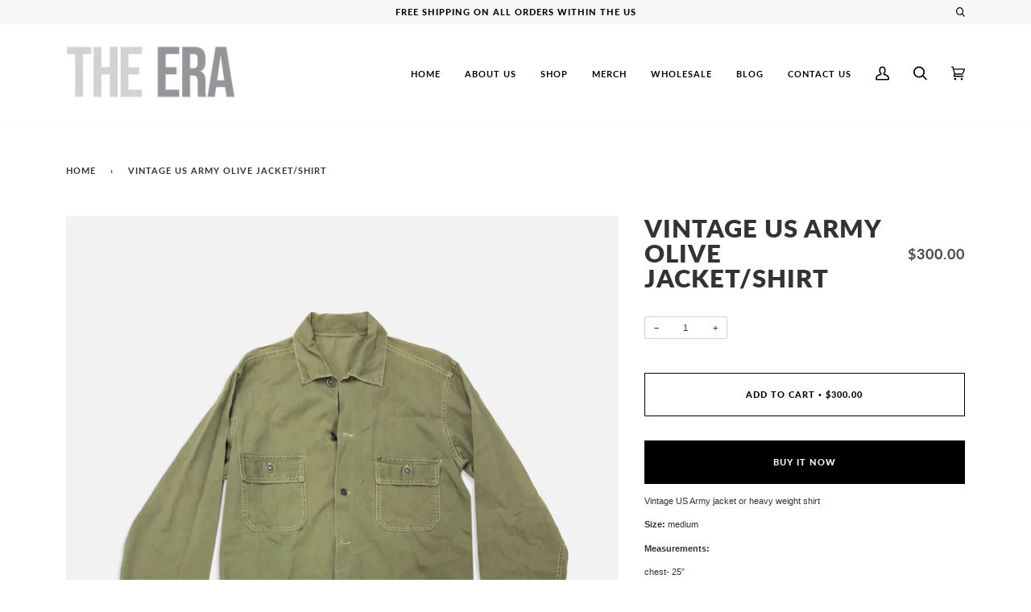

--- FILE ---
content_type: text/html; charset=utf-8
request_url: https://theeranyc.com/products/vintage-us-army-jacket-4
body_size: 28201
content:
<!doctype html>
<html class="no-js" lang="en">
<head>
  <meta charset="utf-8">
  <meta http-equiv="X-UA-Compatible" content="IE=edge,chrome=1">
  <meta name="viewport" content="width=device-width,initial-scale=1">
  <meta name="theme-color" content="#585e71"><link rel="canonical" href="https://theeranyc.com/products/vintage-us-army-jacket-4"><!-- ======================= Pipeline Theme V5.0.2 ========================= -->

  <link rel="preconnect" href="https://cdn.shopify.com" crossorigin>
  <link rel="preconnect" href="https://fonts.shopify.com" crossorigin>
  <link rel="preconnect" href="https://monorail-edge.shopifysvc.com" crossorigin>


  <link rel="preload" href="//theeranyc.com/cdn/shop/t/5/assets/lazysizes.js?v=111431644619468174291629690887" as="script">
  <link rel="preload" href="//theeranyc.com/cdn/shop/t/5/assets/vendor.js?v=137716196904437009191629690891" as="script">
  <link rel="preload" href="//theeranyc.com/cdn/shop/t/5/assets/theme.js?v=77856187571631551301644449166" as="script">
  <link rel="preload" href="//theeranyc.com/cdn/shop/t/5/assets/theme.dev.css?v=142675431540228812751629690890" as="style"><link rel="shortcut icon" href="//theeranyc.com/cdn/shop/files/android-chrome-192x192_32x32.png?v=1618437841" type="image/png"><!-- Title and description ================================================ -->
  
  <title>
    
    Vintage US Army Olive Jacket/Shirt
&ndash; The Era NYC

  </title><meta name="description" content="Vintage US Army jacket or heavy weight shirt Size: medium  Measurements:  chest- 25” shoulder- 7” sleeve- 22” length- 30” "><!-- /snippets/social-meta-tags.liquid --><meta property="og:site_name" content="The Era NYC">
<meta property="og:url" content="https://theeranyc.com/products/vintage-us-army-jacket-4">
<meta property="og:title" content="Vintage US Army Olive Jacket/Shirt">
<meta property="og:type" content="product">
<meta property="og:description" content="Vintage US Army jacket or heavy weight shirt Size: medium  Measurements:  chest- 25” shoulder- 7” sleeve- 22” length- 30” "><meta property="og:price:amount" content="300.00">
  <meta property="og:price:currency" content="USD">
      <meta property="og:image" content="http://theeranyc.com/cdn/shop/products/1_a96dbb4a-a192-4c44-aacc-1d521f41c3bd.png?v=1629951849">
      <meta property="og:image:secure_url" content="https://theeranyc.com/cdn/shop/products/1_a96dbb4a-a192-4c44-aacc-1d521f41c3bd.png?v=1629951849">
      <meta property="og:image:height" content="1296">
      <meta property="og:image:width" content="1296">
      <meta property="og:image" content="http://theeranyc.com/cdn/shop/products/2_b1c443b1-7eb0-4797-bcd1-d9693522c845.png?v=1629951849">
      <meta property="og:image:secure_url" content="https://theeranyc.com/cdn/shop/products/2_b1c443b1-7eb0-4797-bcd1-d9693522c845.png?v=1629951849">
      <meta property="og:image:height" content="1296">
      <meta property="og:image:width" content="1296">
      <meta property="og:image" content="http://theeranyc.com/cdn/shop/products/image_9660f937-26f6-499b-a600-1c9cf77c7b6e.jpg?v=1629951849">
      <meta property="og:image:secure_url" content="https://theeranyc.com/cdn/shop/products/image_9660f937-26f6-499b-a600-1c9cf77c7b6e.jpg?v=1629951849">
      <meta property="og:image:height" content="975">
      <meta property="og:image:width" content="975">
<meta property="twitter:image" content="http://theeranyc.com/cdn/shop/products/1_a96dbb4a-a192-4c44-aacc-1d521f41c3bd_1200x1200.png?v=1629951849">

<meta name="twitter:site" content="@">
<meta name="twitter:card" content="summary_large_image">
<meta name="twitter:title" content="Vintage US Army Olive Jacket/Shirt">
<meta name="twitter:description" content="Vintage US Army jacket or heavy weight shirt Size: medium  Measurements:  chest- 25” shoulder- 7” sleeve- 22” length- 30” ">
<!-- CSS ================================================================== -->
  
  <link href="//theeranyc.com/cdn/shop/t/5/assets/font-settings.css?v=134908505601507193831759331891" rel="stylesheet" type="text/css" media="all" />

  
<style data-shopify>

:root {
/* ================ Product video ================ */

---color_video_bg: #f2f2f2;


/* ================ Color Variables ================ */

/* === Backgrounds ===*/
---color-bg: #ffffff;
---color-bg-accent: #f7f7f7;

/* === Text colors ===*/
---color-text-dark: #1d1d1d;
---color-text: #343434;
---color-text-light: #4a4a4a;

/* === Bright color ===*/
---color-primary: #000000;
---color-primary-hover: #000000;
---color-primary-fade: rgba(0, 0, 0, 0.05);
---color-primary-fade-hover: rgba(0, 0, 0, 0.1);---color-primary-opposite: #ffffff;

/* === Secondary/link Color ===*/
---color-secondary: #585e71;
---color-secondary-hover: #2d354f;
---color-secondary-fade: rgba(88, 94, 113, 0.05);
---color-secondary-fade-hover: rgba(88, 94, 113, 0.1);---color-secondary-opposite: #ffffff;

/* === Shades of grey ===*/
---color-a5:  rgba(29, 29, 29, 0.05);
---color-a10: rgba(29, 29, 29, 0.1);
---color-a20: rgba(29, 29, 29, 0.2);
---color-a35: rgba(29, 29, 29, 0.35);
---color-a50: rgba(29, 29, 29, 0.5);
---color-a80: rgba(29, 29, 29, 0.8);
---color-a90: rgba(29, 29, 29, 0.9);
---color-a95: rgba(29, 29, 29, 0.95);


/* ================ Inverted Color Variables ================ */

---inverse-bg: #2e3438;
---inverse-bg-accent: #222324;

/* === Text colors ===*/
---inverse-text-dark: #eeefef;
---inverse-text: #e2e3e3;
---inverse-text-light: #ffffff;

/* === Bright color ===*/
---inverse-primary: #245169;
---inverse-primary-hover: #0b2635;
---inverse-primary-fade: rgba(36, 81, 105, 0.05);
---inverse-primary-fade-hover: rgba(36, 81, 105, 0.1);---inverse-primary-opposite: #ffffff;


/* === Second Color ===*/
---inverse-secondary: #000000;
---inverse-secondary-hover: #000000;
---inverse-secondary-fade: rgba(0, 0, 0, 0.05);
---inverse-secondary-fade-hover: rgba(0, 0, 0, 0.1);---inverse-secondary-opposite: #ffffff;


/* === Shades of grey ===*/
---inverse-a5:  rgba(255, 255, 255, 0.05);
---inverse-a10: rgba(255, 255, 255, 0.1);
---inverse-a20: rgba(255, 255, 255, 0.2);
---inverse-a35: rgba(255, 255, 255, 0.3);
---inverse-a80: rgba(255, 255, 255, 0.8);
---inverse-a90: rgba(255, 255, 255, 0.9);
---inverse-a95: rgba(255, 255, 255, 0.95);


/* === Account Bar ===*/
---color-announcement-bg: #f7f7f7;
---color-announcement-text: #000000;

/* === Nav and dropdown link background ===*/
---color-nav: #ffffff;
---color-nav-text: #000000;
---color-nav-border: #f7f7f7;
---color-nav-a10: rgba(0, 0, 0, 0.1);
---color-nav-a50: rgba(0, 0, 0, 0.5);

/* === Site Footer ===*/
---color-footer-bg: #f7f7f7;
---color-footer-text: #303030;
---color-footer-a5: rgba(48, 48, 48, 0.05);
---color-footer-a15: rgba(48, 48, 48, 0.15);
---color-footer-a90: rgba(48, 48, 48, 0.9);

/* === Products ===*/
---color-bg-product: #ffffff;


/* === disabled form colors ===*/
---color-disabled-bg: #e8e8e8;
---color-disabled-text: #b0b0b0;

---inverse-disabled-bg: #43484c;
---inverse-disabled-text: #777b7e;

/* === Gallery padding === */
---gallery-padding: 32px;

/* === Button Radius === */
---button-radius: 0px;


/* ================ Typography ================ */

---font-stack-body: "system_ui", -apple-system, 'Segoe UI', Roboto, 'Helvetica Neue', 'Noto Sans', 'Liberation Sans', Arial, sans-serif, 'Apple Color Emoji', 'Segoe UI Emoji', 'Segoe UI Symbol', 'Noto Color Emoji';
---font-style-body: normal;
---font-weight-body: 400;
---font-weight-body-bold: 700;
---font-adjust-body: 0.8;

---font-stack-heading: Lato, sans-serif;
---font-style-heading: normal;
---font-weight-heading: 800;
---font-weight-heading-bold: 900;
---font-adjust-heading: 1.0;

  ---font-heading-space: 1px;
  ---font-heading-caps: uppercase;

---font-stack-accent: Lato, sans-serif;
---font-style-accent: normal;
---font-weight-accent: 700;
---font-weight-accent-bold: 900;
---font-adjust-accent: 1.0;

---ico-select: url('//theeranyc.com/cdn/shop/t/5/assets/ico-select.svg?v=161322774361156881761629690907');

---url-zoom: url('//theeranyc.com/cdn/shop/t/5/assets/cursor-zoom.svg?v=104628561203436041391629690907');
---url-zoom-2x: url('//theeranyc.com/cdn/shop/t/5/assets/cursor-zoom-2x.svg?v=1949065422767930251629690907');

}

</style>

  <link href="//theeranyc.com/cdn/shop/t/5/assets/theme.dev.css?v=142675431540228812751629690890" rel="stylesheet" type="text/css" media="all" />

  <script>
    document.documentElement.className = document.documentElement.className.replace('no-js', 'js');
    var theme = {
      routes: {
        product_recommendations_url: '/recommendations/products',
        root_url: '/'
      },
      assets: {
        photoswipe: '//theeranyc.com/cdn/shop/t/5/assets/photoswipe.js?v=40053551279037104431629690888',
        smoothscroll: '//theeranyc.com/cdn/shop/t/5/assets/smoothscroll.js?v=37906625415260927261629690888',
        swatches: '//theeranyc.com/cdn/shop/t/5/assets/swatches.json?v=3018878033003485901629690889',
        base: "//theeranyc.com/cdn/shop/t/5/assets/"
      },
      strings: {
        swatchesKey: "Color, Colour",     
        addToCart: "Add to Cart",
        soldOut: "Sold Out",
        unavailable: "Unavailable",
        unitPrice: "Unit price",
        unitPriceSeparator: "per",        
        stockout: "All available stock is in cart"
      },
      settings: {
        swatches_enable: true
      },
      info: {
        name: 'pipeline'
      },
      moneyFormat: "${{amount}}",
      version: '5.0.2'
    }
  </script><!-- Theme Javascript ============================================================== -->
  <script src="//theeranyc.com/cdn/shop/t/5/assets/lazysizes.js?v=111431644619468174291629690887" async="async"></script>
  <script src="//theeranyc.com/cdn/shop/t/5/assets/vendor.js?v=137716196904437009191629690891" defer="defer"></script>
  <script src="//theeranyc.com/cdn/shop/t/5/assets/theme.js?v=77856187571631551301644449166" defer="defer"></script>

  <script type="text/javascript">
    if (window.MSInputMethodContext && document.documentMode) {
      var scripts = document.getElementsByTagName('script')[0];
      var polyfill = document.createElement("script");
      polyfill.defer = true;
      polyfill.src = "//theeranyc.com/cdn/shop/t/5/assets/ie11.js?v=144489047535103983231629690886";

      scripts.parentNode.insertBefore(polyfill, scripts);
    }
  </script>

  <!-- Shopify app scripts =========================================================== -->
  <script>window.performance && window.performance.mark && window.performance.mark('shopify.content_for_header.start');</script><meta name="google-site-verification" content="uZPEPYonVtjYQqFek6EBk0E_SDEWUjI6oZwlO8YUWeI">
<meta name="facebook-domain-verification" content="7vyijlq2utcevtva50peymf7mfe2vt">
<meta name="facebook-domain-verification" content="u8t0vznbw844k8kf18oh8eslaar6cp">
<meta id="shopify-digital-wallet" name="shopify-digital-wallet" content="/54938534086/digital_wallets/dialog">
<meta name="shopify-checkout-api-token" content="af1d06654c08d784c285ae863d3d0d8b">
<meta id="in-context-paypal-metadata" data-shop-id="54938534086" data-venmo-supported="true" data-environment="production" data-locale="en_US" data-paypal-v4="true" data-currency="USD">
<link rel="alternate" type="application/json+oembed" href="https://theeranyc.com/products/vintage-us-army-jacket-4.oembed">
<script async="async" src="/checkouts/internal/preloads.js?locale=en-US"></script>
<script id="shopify-features" type="application/json">{"accessToken":"af1d06654c08d784c285ae863d3d0d8b","betas":["rich-media-storefront-analytics"],"domain":"theeranyc.com","predictiveSearch":true,"shopId":54938534086,"locale":"en"}</script>
<script>var Shopify = Shopify || {};
Shopify.shop = "thecapsulenyc.myshopify.com";
Shopify.locale = "en";
Shopify.currency = {"active":"USD","rate":"1.0"};
Shopify.country = "US";
Shopify.theme = {"name":"Pipeline with Installments message","id":126088741062,"schema_name":"Pipeline","schema_version":"5.0.2","theme_store_id":739,"role":"main"};
Shopify.theme.handle = "null";
Shopify.theme.style = {"id":null,"handle":null};
Shopify.cdnHost = "theeranyc.com/cdn";
Shopify.routes = Shopify.routes || {};
Shopify.routes.root = "/";</script>
<script type="module">!function(o){(o.Shopify=o.Shopify||{}).modules=!0}(window);</script>
<script>!function(o){function n(){var o=[];function n(){o.push(Array.prototype.slice.apply(arguments))}return n.q=o,n}var t=o.Shopify=o.Shopify||{};t.loadFeatures=n(),t.autoloadFeatures=n()}(window);</script>
<script id="shop-js-analytics" type="application/json">{"pageType":"product"}</script>
<script defer="defer" async type="module" src="//theeranyc.com/cdn/shopifycloud/shop-js/modules/v2/client.init-shop-cart-sync_BApSsMSl.en.esm.js"></script>
<script defer="defer" async type="module" src="//theeranyc.com/cdn/shopifycloud/shop-js/modules/v2/chunk.common_CBoos6YZ.esm.js"></script>
<script type="module">
  await import("//theeranyc.com/cdn/shopifycloud/shop-js/modules/v2/client.init-shop-cart-sync_BApSsMSl.en.esm.js");
await import("//theeranyc.com/cdn/shopifycloud/shop-js/modules/v2/chunk.common_CBoos6YZ.esm.js");

  window.Shopify.SignInWithShop?.initShopCartSync?.({"fedCMEnabled":true,"windoidEnabled":true});

</script>
<script>(function() {
  var isLoaded = false;
  function asyncLoad() {
    if (isLoaded) return;
    isLoaded = true;
    var urls = ["https:\/\/sdks.automizely.com\/conversions\/v1\/conversions.js?app_connection_id=37ec978a02db4200bff64a814e7ba691\u0026mapped_org_id=04ee75817cf45dce008ffdf422d5d5f7_v1\u0026shop=thecapsulenyc.myshopify.com","https:\/\/instafeed.nfcube.com\/cdn\/37d8fcb6cb45a02a69aa44d33dcd7e82.js?shop=thecapsulenyc.myshopify.com","\/\/cdn.shopify.com\/proxy\/8af1348165f968d81cae2b768e30437098924b079c1d85446a612b955c946a38\/static.cdn.printful.com\/static\/js\/external\/shopify-product-customizer.js?v=0.28\u0026shop=thecapsulenyc.myshopify.com\u0026sp-cache-control=cHVibGljLCBtYXgtYWdlPTkwMA","https:\/\/s3.eu-west-1.amazonaws.com\/production-klarna-il-shopify-osm\/a6c5e37d3b587ca7438f15aa90b429b47085a035\/thecapsulenyc.myshopify.com-1708604603935.js?shop=thecapsulenyc.myshopify.com"];
    for (var i = 0; i < urls.length; i++) {
      var s = document.createElement('script');
      s.type = 'text/javascript';
      s.async = true;
      s.src = urls[i];
      var x = document.getElementsByTagName('script')[0];
      x.parentNode.insertBefore(s, x);
    }
  };
  if(window.attachEvent) {
    window.attachEvent('onload', asyncLoad);
  } else {
    window.addEventListener('load', asyncLoad, false);
  }
})();</script>
<script id="__st">var __st={"a":54938534086,"offset":-18000,"reqid":"52e3e6a1-7e4b-4452-8be7-f742e0bfd620-1768891445","pageurl":"theeranyc.com\/products\/vintage-us-army-jacket-4","u":"cf575ed3687b","p":"product","rtyp":"product","rid":6863090286790};</script>
<script>window.ShopifyPaypalV4VisibilityTracking = true;</script>
<script id="captcha-bootstrap">!function(){'use strict';const t='contact',e='account',n='new_comment',o=[[t,t],['blogs',n],['comments',n],[t,'customer']],c=[[e,'customer_login'],[e,'guest_login'],[e,'recover_customer_password'],[e,'create_customer']],r=t=>t.map((([t,e])=>`form[action*='/${t}']:not([data-nocaptcha='true']) input[name='form_type'][value='${e}']`)).join(','),a=t=>()=>t?[...document.querySelectorAll(t)].map((t=>t.form)):[];function s(){const t=[...o],e=r(t);return a(e)}const i='password',u='form_key',d=['recaptcha-v3-token','g-recaptcha-response','h-captcha-response',i],f=()=>{try{return window.sessionStorage}catch{return}},m='__shopify_v',_=t=>t.elements[u];function p(t,e,n=!1){try{const o=window.sessionStorage,c=JSON.parse(o.getItem(e)),{data:r}=function(t){const{data:e,action:n}=t;return t[m]||n?{data:e,action:n}:{data:t,action:n}}(c);for(const[e,n]of Object.entries(r))t.elements[e]&&(t.elements[e].value=n);n&&o.removeItem(e)}catch(o){console.error('form repopulation failed',{error:o})}}const l='form_type',E='cptcha';function T(t){t.dataset[E]=!0}const w=window,h=w.document,L='Shopify',v='ce_forms',y='captcha';let A=!1;((t,e)=>{const n=(g='f06e6c50-85a8-45c8-87d0-21a2b65856fe',I='https://cdn.shopify.com/shopifycloud/storefront-forms-hcaptcha/ce_storefront_forms_captcha_hcaptcha.v1.5.2.iife.js',D={infoText:'Protected by hCaptcha',privacyText:'Privacy',termsText:'Terms'},(t,e,n)=>{const o=w[L][v],c=o.bindForm;if(c)return c(t,g,e,D).then(n);var r;o.q.push([[t,g,e,D],n]),r=I,A||(h.body.append(Object.assign(h.createElement('script'),{id:'captcha-provider',async:!0,src:r})),A=!0)});var g,I,D;w[L]=w[L]||{},w[L][v]=w[L][v]||{},w[L][v].q=[],w[L][y]=w[L][y]||{},w[L][y].protect=function(t,e){n(t,void 0,e),T(t)},Object.freeze(w[L][y]),function(t,e,n,w,h,L){const[v,y,A,g]=function(t,e,n){const i=e?o:[],u=t?c:[],d=[...i,...u],f=r(d),m=r(i),_=r(d.filter((([t,e])=>n.includes(e))));return[a(f),a(m),a(_),s()]}(w,h,L),I=t=>{const e=t.target;return e instanceof HTMLFormElement?e:e&&e.form},D=t=>v().includes(t);t.addEventListener('submit',(t=>{const e=I(t);if(!e)return;const n=D(e)&&!e.dataset.hcaptchaBound&&!e.dataset.recaptchaBound,o=_(e),c=g().includes(e)&&(!o||!o.value);(n||c)&&t.preventDefault(),c&&!n&&(function(t){try{if(!f())return;!function(t){const e=f();if(!e)return;const n=_(t);if(!n)return;const o=n.value;o&&e.removeItem(o)}(t);const e=Array.from(Array(32),(()=>Math.random().toString(36)[2])).join('');!function(t,e){_(t)||t.append(Object.assign(document.createElement('input'),{type:'hidden',name:u})),t.elements[u].value=e}(t,e),function(t,e){const n=f();if(!n)return;const o=[...t.querySelectorAll(`input[type='${i}']`)].map((({name:t})=>t)),c=[...d,...o],r={};for(const[a,s]of new FormData(t).entries())c.includes(a)||(r[a]=s);n.setItem(e,JSON.stringify({[m]:1,action:t.action,data:r}))}(t,e)}catch(e){console.error('failed to persist form',e)}}(e),e.submit())}));const S=(t,e)=>{t&&!t.dataset[E]&&(n(t,e.some((e=>e===t))),T(t))};for(const o of['focusin','change'])t.addEventListener(o,(t=>{const e=I(t);D(e)&&S(e,y())}));const B=e.get('form_key'),M=e.get(l),P=B&&M;t.addEventListener('DOMContentLoaded',(()=>{const t=y();if(P)for(const e of t)e.elements[l].value===M&&p(e,B);[...new Set([...A(),...v().filter((t=>'true'===t.dataset.shopifyCaptcha))])].forEach((e=>S(e,t)))}))}(h,new URLSearchParams(w.location.search),n,t,e,['guest_login'])})(!0,!0)}();</script>
<script integrity="sha256-4kQ18oKyAcykRKYeNunJcIwy7WH5gtpwJnB7kiuLZ1E=" data-source-attribution="shopify.loadfeatures" defer="defer" src="//theeranyc.com/cdn/shopifycloud/storefront/assets/storefront/load_feature-a0a9edcb.js" crossorigin="anonymous"></script>
<script data-source-attribution="shopify.dynamic_checkout.dynamic.init">var Shopify=Shopify||{};Shopify.PaymentButton=Shopify.PaymentButton||{isStorefrontPortableWallets:!0,init:function(){window.Shopify.PaymentButton.init=function(){};var t=document.createElement("script");t.src="https://theeranyc.com/cdn/shopifycloud/portable-wallets/latest/portable-wallets.en.js",t.type="module",document.head.appendChild(t)}};
</script>
<script data-source-attribution="shopify.dynamic_checkout.buyer_consent">
  function portableWalletsHideBuyerConsent(e){var t=document.getElementById("shopify-buyer-consent"),n=document.getElementById("shopify-subscription-policy-button");t&&n&&(t.classList.add("hidden"),t.setAttribute("aria-hidden","true"),n.removeEventListener("click",e))}function portableWalletsShowBuyerConsent(e){var t=document.getElementById("shopify-buyer-consent"),n=document.getElementById("shopify-subscription-policy-button");t&&n&&(t.classList.remove("hidden"),t.removeAttribute("aria-hidden"),n.addEventListener("click",e))}window.Shopify?.PaymentButton&&(window.Shopify.PaymentButton.hideBuyerConsent=portableWalletsHideBuyerConsent,window.Shopify.PaymentButton.showBuyerConsent=portableWalletsShowBuyerConsent);
</script>
<script>
  function portableWalletsCleanup(e){e&&e.src&&console.error("Failed to load portable wallets script "+e.src);var t=document.querySelectorAll("shopify-accelerated-checkout .shopify-payment-button__skeleton, shopify-accelerated-checkout-cart .wallet-cart-button__skeleton"),e=document.getElementById("shopify-buyer-consent");for(let e=0;e<t.length;e++)t[e].remove();e&&e.remove()}function portableWalletsNotLoadedAsModule(e){e instanceof ErrorEvent&&"string"==typeof e.message&&e.message.includes("import.meta")&&"string"==typeof e.filename&&e.filename.includes("portable-wallets")&&(window.removeEventListener("error",portableWalletsNotLoadedAsModule),window.Shopify.PaymentButton.failedToLoad=e,"loading"===document.readyState?document.addEventListener("DOMContentLoaded",window.Shopify.PaymentButton.init):window.Shopify.PaymentButton.init())}window.addEventListener("error",portableWalletsNotLoadedAsModule);
</script>

<script type="module" src="https://theeranyc.com/cdn/shopifycloud/portable-wallets/latest/portable-wallets.en.js" onError="portableWalletsCleanup(this)" crossorigin="anonymous"></script>
<script nomodule>
  document.addEventListener("DOMContentLoaded", portableWalletsCleanup);
</script>

<link id="shopify-accelerated-checkout-styles" rel="stylesheet" media="screen" href="https://theeranyc.com/cdn/shopifycloud/portable-wallets/latest/accelerated-checkout-backwards-compat.css" crossorigin="anonymous">
<style id="shopify-accelerated-checkout-cart">
        #shopify-buyer-consent {
  margin-top: 1em;
  display: inline-block;
  width: 100%;
}

#shopify-buyer-consent.hidden {
  display: none;
}

#shopify-subscription-policy-button {
  background: none;
  border: none;
  padding: 0;
  text-decoration: underline;
  font-size: inherit;
  cursor: pointer;
}

#shopify-subscription-policy-button::before {
  box-shadow: none;
}

      </style>

<script>window.performance && window.performance.mark && window.performance.mark('shopify.content_for_header.end');</script>
<link href="https://monorail-edge.shopifysvc.com" rel="dns-prefetch">
<script>(function(){if ("sendBeacon" in navigator && "performance" in window) {try {var session_token_from_headers = performance.getEntriesByType('navigation')[0].serverTiming.find(x => x.name == '_s').description;} catch {var session_token_from_headers = undefined;}var session_cookie_matches = document.cookie.match(/_shopify_s=([^;]*)/);var session_token_from_cookie = session_cookie_matches && session_cookie_matches.length === 2 ? session_cookie_matches[1] : "";var session_token = session_token_from_headers || session_token_from_cookie || "";function handle_abandonment_event(e) {var entries = performance.getEntries().filter(function(entry) {return /monorail-edge.shopifysvc.com/.test(entry.name);});if (!window.abandonment_tracked && entries.length === 0) {window.abandonment_tracked = true;var currentMs = Date.now();var navigation_start = performance.timing.navigationStart;var payload = {shop_id: 54938534086,url: window.location.href,navigation_start,duration: currentMs - navigation_start,session_token,page_type: "product"};window.navigator.sendBeacon("https://monorail-edge.shopifysvc.com/v1/produce", JSON.stringify({schema_id: "online_store_buyer_site_abandonment/1.1",payload: payload,metadata: {event_created_at_ms: currentMs,event_sent_at_ms: currentMs}}));}}window.addEventListener('pagehide', handle_abandonment_event);}}());</script>
<script id="web-pixels-manager-setup">(function e(e,d,r,n,o){if(void 0===o&&(o={}),!Boolean(null===(a=null===(i=window.Shopify)||void 0===i?void 0:i.analytics)||void 0===a?void 0:a.replayQueue)){var i,a;window.Shopify=window.Shopify||{};var t=window.Shopify;t.analytics=t.analytics||{};var s=t.analytics;s.replayQueue=[],s.publish=function(e,d,r){return s.replayQueue.push([e,d,r]),!0};try{self.performance.mark("wpm:start")}catch(e){}var l=function(){var e={modern:/Edge?\/(1{2}[4-9]|1[2-9]\d|[2-9]\d{2}|\d{4,})\.\d+(\.\d+|)|Firefox\/(1{2}[4-9]|1[2-9]\d|[2-9]\d{2}|\d{4,})\.\d+(\.\d+|)|Chrom(ium|e)\/(9{2}|\d{3,})\.\d+(\.\d+|)|(Maci|X1{2}).+ Version\/(15\.\d+|(1[6-9]|[2-9]\d|\d{3,})\.\d+)([,.]\d+|)( \(\w+\)|)( Mobile\/\w+|) Safari\/|Chrome.+OPR\/(9{2}|\d{3,})\.\d+\.\d+|(CPU[ +]OS|iPhone[ +]OS|CPU[ +]iPhone|CPU IPhone OS|CPU iPad OS)[ +]+(15[._]\d+|(1[6-9]|[2-9]\d|\d{3,})[._]\d+)([._]\d+|)|Android:?[ /-](13[3-9]|1[4-9]\d|[2-9]\d{2}|\d{4,})(\.\d+|)(\.\d+|)|Android.+Firefox\/(13[5-9]|1[4-9]\d|[2-9]\d{2}|\d{4,})\.\d+(\.\d+|)|Android.+Chrom(ium|e)\/(13[3-9]|1[4-9]\d|[2-9]\d{2}|\d{4,})\.\d+(\.\d+|)|SamsungBrowser\/([2-9]\d|\d{3,})\.\d+/,legacy:/Edge?\/(1[6-9]|[2-9]\d|\d{3,})\.\d+(\.\d+|)|Firefox\/(5[4-9]|[6-9]\d|\d{3,})\.\d+(\.\d+|)|Chrom(ium|e)\/(5[1-9]|[6-9]\d|\d{3,})\.\d+(\.\d+|)([\d.]+$|.*Safari\/(?![\d.]+ Edge\/[\d.]+$))|(Maci|X1{2}).+ Version\/(10\.\d+|(1[1-9]|[2-9]\d|\d{3,})\.\d+)([,.]\d+|)( \(\w+\)|)( Mobile\/\w+|) Safari\/|Chrome.+OPR\/(3[89]|[4-9]\d|\d{3,})\.\d+\.\d+|(CPU[ +]OS|iPhone[ +]OS|CPU[ +]iPhone|CPU IPhone OS|CPU iPad OS)[ +]+(10[._]\d+|(1[1-9]|[2-9]\d|\d{3,})[._]\d+)([._]\d+|)|Android:?[ /-](13[3-9]|1[4-9]\d|[2-9]\d{2}|\d{4,})(\.\d+|)(\.\d+|)|Mobile Safari.+OPR\/([89]\d|\d{3,})\.\d+\.\d+|Android.+Firefox\/(13[5-9]|1[4-9]\d|[2-9]\d{2}|\d{4,})\.\d+(\.\d+|)|Android.+Chrom(ium|e)\/(13[3-9]|1[4-9]\d|[2-9]\d{2}|\d{4,})\.\d+(\.\d+|)|Android.+(UC? ?Browser|UCWEB|U3)[ /]?(15\.([5-9]|\d{2,})|(1[6-9]|[2-9]\d|\d{3,})\.\d+)\.\d+|SamsungBrowser\/(5\.\d+|([6-9]|\d{2,})\.\d+)|Android.+MQ{2}Browser\/(14(\.(9|\d{2,})|)|(1[5-9]|[2-9]\d|\d{3,})(\.\d+|))(\.\d+|)|K[Aa][Ii]OS\/(3\.\d+|([4-9]|\d{2,})\.\d+)(\.\d+|)/},d=e.modern,r=e.legacy,n=navigator.userAgent;return n.match(d)?"modern":n.match(r)?"legacy":"unknown"}(),u="modern"===l?"modern":"legacy",c=(null!=n?n:{modern:"",legacy:""})[u],f=function(e){return[e.baseUrl,"/wpm","/b",e.hashVersion,"modern"===e.buildTarget?"m":"l",".js"].join("")}({baseUrl:d,hashVersion:r,buildTarget:u}),m=function(e){var d=e.version,r=e.bundleTarget,n=e.surface,o=e.pageUrl,i=e.monorailEndpoint;return{emit:function(e){var a=e.status,t=e.errorMsg,s=(new Date).getTime(),l=JSON.stringify({metadata:{event_sent_at_ms:s},events:[{schema_id:"web_pixels_manager_load/3.1",payload:{version:d,bundle_target:r,page_url:o,status:a,surface:n,error_msg:t},metadata:{event_created_at_ms:s}}]});if(!i)return console&&console.warn&&console.warn("[Web Pixels Manager] No Monorail endpoint provided, skipping logging."),!1;try{return self.navigator.sendBeacon.bind(self.navigator)(i,l)}catch(e){}var u=new XMLHttpRequest;try{return u.open("POST",i,!0),u.setRequestHeader("Content-Type","text/plain"),u.send(l),!0}catch(e){return console&&console.warn&&console.warn("[Web Pixels Manager] Got an unhandled error while logging to Monorail."),!1}}}}({version:r,bundleTarget:l,surface:e.surface,pageUrl:self.location.href,monorailEndpoint:e.monorailEndpoint});try{o.browserTarget=l,function(e){var d=e.src,r=e.async,n=void 0===r||r,o=e.onload,i=e.onerror,a=e.sri,t=e.scriptDataAttributes,s=void 0===t?{}:t,l=document.createElement("script"),u=document.querySelector("head"),c=document.querySelector("body");if(l.async=n,l.src=d,a&&(l.integrity=a,l.crossOrigin="anonymous"),s)for(var f in s)if(Object.prototype.hasOwnProperty.call(s,f))try{l.dataset[f]=s[f]}catch(e){}if(o&&l.addEventListener("load",o),i&&l.addEventListener("error",i),u)u.appendChild(l);else{if(!c)throw new Error("Did not find a head or body element to append the script");c.appendChild(l)}}({src:f,async:!0,onload:function(){if(!function(){var e,d;return Boolean(null===(d=null===(e=window.Shopify)||void 0===e?void 0:e.analytics)||void 0===d?void 0:d.initialized)}()){var d=window.webPixelsManager.init(e)||void 0;if(d){var r=window.Shopify.analytics;r.replayQueue.forEach((function(e){var r=e[0],n=e[1],o=e[2];d.publishCustomEvent(r,n,o)})),r.replayQueue=[],r.publish=d.publishCustomEvent,r.visitor=d.visitor,r.initialized=!0}}},onerror:function(){return m.emit({status:"failed",errorMsg:"".concat(f," has failed to load")})},sri:function(e){var d=/^sha384-[A-Za-z0-9+/=]+$/;return"string"==typeof e&&d.test(e)}(c)?c:"",scriptDataAttributes:o}),m.emit({status:"loading"})}catch(e){m.emit({status:"failed",errorMsg:(null==e?void 0:e.message)||"Unknown error"})}}})({shopId: 54938534086,storefrontBaseUrl: "https://theeranyc.com",extensionsBaseUrl: "https://extensions.shopifycdn.com/cdn/shopifycloud/web-pixels-manager",monorailEndpoint: "https://monorail-edge.shopifysvc.com/unstable/produce_batch",surface: "storefront-renderer",enabledBetaFlags: ["2dca8a86"],webPixelsConfigList: [{"id":"1348337971","configuration":"{\"hashed_organization_id\":\"04ee75817cf45dce008ffdf422d5d5f7_v1\",\"app_key\":\"thecapsulenyc\",\"allow_collect_personal_data\":\"true\"}","eventPayloadVersion":"v1","runtimeContext":"STRICT","scriptVersion":"6f6660f15c595d517f203f6e1abcb171","type":"APP","apiClientId":2814809,"privacyPurposes":["ANALYTICS","MARKETING","SALE_OF_DATA"],"dataSharingAdjustments":{"protectedCustomerApprovalScopes":["read_customer_address","read_customer_email","read_customer_name","read_customer_personal_data","read_customer_phone"]}},{"id":"727941427","configuration":"{\"pixelCode\":\"CB8VNQBC77U8DIDG2BHG\"}","eventPayloadVersion":"v1","runtimeContext":"STRICT","scriptVersion":"22e92c2ad45662f435e4801458fb78cc","type":"APP","apiClientId":4383523,"privacyPurposes":["ANALYTICS","MARKETING","SALE_OF_DATA"],"dataSharingAdjustments":{"protectedCustomerApprovalScopes":["read_customer_address","read_customer_email","read_customer_name","read_customer_personal_data","read_customer_phone"]}},{"id":"240156979","configuration":"{\"pixel_id\":\"263848988651753\",\"pixel_type\":\"facebook_pixel\",\"metaapp_system_user_token\":\"-\"}","eventPayloadVersion":"v1","runtimeContext":"OPEN","scriptVersion":"ca16bc87fe92b6042fbaa3acc2fbdaa6","type":"APP","apiClientId":2329312,"privacyPurposes":["ANALYTICS","MARKETING","SALE_OF_DATA"],"dataSharingAdjustments":{"protectedCustomerApprovalScopes":["read_customer_address","read_customer_email","read_customer_name","read_customer_personal_data","read_customer_phone"]}},{"id":"171901235","configuration":"{\"tagID\":\"2612997088812\"}","eventPayloadVersion":"v1","runtimeContext":"STRICT","scriptVersion":"18031546ee651571ed29edbe71a3550b","type":"APP","apiClientId":3009811,"privacyPurposes":["ANALYTICS","MARKETING","SALE_OF_DATA"],"dataSharingAdjustments":{"protectedCustomerApprovalScopes":["read_customer_address","read_customer_email","read_customer_name","read_customer_personal_data","read_customer_phone"]}},{"id":"shopify-app-pixel","configuration":"{}","eventPayloadVersion":"v1","runtimeContext":"STRICT","scriptVersion":"0450","apiClientId":"shopify-pixel","type":"APP","privacyPurposes":["ANALYTICS","MARKETING"]},{"id":"shopify-custom-pixel","eventPayloadVersion":"v1","runtimeContext":"LAX","scriptVersion":"0450","apiClientId":"shopify-pixel","type":"CUSTOM","privacyPurposes":["ANALYTICS","MARKETING"]}],isMerchantRequest: false,initData: {"shop":{"name":"The Era NYC","paymentSettings":{"currencyCode":"USD"},"myshopifyDomain":"thecapsulenyc.myshopify.com","countryCode":"US","storefrontUrl":"https:\/\/theeranyc.com"},"customer":null,"cart":null,"checkout":null,"productVariants":[{"price":{"amount":300.0,"currencyCode":"USD"},"product":{"title":"Vintage US Army Olive Jacket\/Shirt","vendor":"Vintage","id":"6863090286790","untranslatedTitle":"Vintage US Army Olive Jacket\/Shirt","url":"\/products\/vintage-us-army-jacket-4","type":"Jacket"},"id":"40567414325446","image":{"src":"\/\/theeranyc.com\/cdn\/shop\/products\/1_a96dbb4a-a192-4c44-aacc-1d521f41c3bd.png?v=1629951849"},"sku":"","title":"Default Title","untranslatedTitle":"Default Title"}],"purchasingCompany":null},},"https://theeranyc.com/cdn","fcfee988w5aeb613cpc8e4bc33m6693e112",{"modern":"","legacy":""},{"shopId":"54938534086","storefrontBaseUrl":"https:\/\/theeranyc.com","extensionBaseUrl":"https:\/\/extensions.shopifycdn.com\/cdn\/shopifycloud\/web-pixels-manager","surface":"storefront-renderer","enabledBetaFlags":"[\"2dca8a86\"]","isMerchantRequest":"false","hashVersion":"fcfee988w5aeb613cpc8e4bc33m6693e112","publish":"custom","events":"[[\"page_viewed\",{}],[\"product_viewed\",{\"productVariant\":{\"price\":{\"amount\":300.0,\"currencyCode\":\"USD\"},\"product\":{\"title\":\"Vintage US Army Olive Jacket\/Shirt\",\"vendor\":\"Vintage\",\"id\":\"6863090286790\",\"untranslatedTitle\":\"Vintage US Army Olive Jacket\/Shirt\",\"url\":\"\/products\/vintage-us-army-jacket-4\",\"type\":\"Jacket\"},\"id\":\"40567414325446\",\"image\":{\"src\":\"\/\/theeranyc.com\/cdn\/shop\/products\/1_a96dbb4a-a192-4c44-aacc-1d521f41c3bd.png?v=1629951849\"},\"sku\":\"\",\"title\":\"Default Title\",\"untranslatedTitle\":\"Default Title\"}}]]"});</script><script>
  window.ShopifyAnalytics = window.ShopifyAnalytics || {};
  window.ShopifyAnalytics.meta = window.ShopifyAnalytics.meta || {};
  window.ShopifyAnalytics.meta.currency = 'USD';
  var meta = {"product":{"id":6863090286790,"gid":"gid:\/\/shopify\/Product\/6863090286790","vendor":"Vintage","type":"Jacket","handle":"vintage-us-army-jacket-4","variants":[{"id":40567414325446,"price":30000,"name":"Vintage US Army Olive Jacket\/Shirt","public_title":null,"sku":""}],"remote":false},"page":{"pageType":"product","resourceType":"product","resourceId":6863090286790,"requestId":"52e3e6a1-7e4b-4452-8be7-f742e0bfd620-1768891445"}};
  for (var attr in meta) {
    window.ShopifyAnalytics.meta[attr] = meta[attr];
  }
</script>
<script class="analytics">
  (function () {
    var customDocumentWrite = function(content) {
      var jquery = null;

      if (window.jQuery) {
        jquery = window.jQuery;
      } else if (window.Checkout && window.Checkout.$) {
        jquery = window.Checkout.$;
      }

      if (jquery) {
        jquery('body').append(content);
      }
    };

    var hasLoggedConversion = function(token) {
      if (token) {
        return document.cookie.indexOf('loggedConversion=' + token) !== -1;
      }
      return false;
    }

    var setCookieIfConversion = function(token) {
      if (token) {
        var twoMonthsFromNow = new Date(Date.now());
        twoMonthsFromNow.setMonth(twoMonthsFromNow.getMonth() + 2);

        document.cookie = 'loggedConversion=' + token + '; expires=' + twoMonthsFromNow;
      }
    }

    var trekkie = window.ShopifyAnalytics.lib = window.trekkie = window.trekkie || [];
    if (trekkie.integrations) {
      return;
    }
    trekkie.methods = [
      'identify',
      'page',
      'ready',
      'track',
      'trackForm',
      'trackLink'
    ];
    trekkie.factory = function(method) {
      return function() {
        var args = Array.prototype.slice.call(arguments);
        args.unshift(method);
        trekkie.push(args);
        return trekkie;
      };
    };
    for (var i = 0; i < trekkie.methods.length; i++) {
      var key = trekkie.methods[i];
      trekkie[key] = trekkie.factory(key);
    }
    trekkie.load = function(config) {
      trekkie.config = config || {};
      trekkie.config.initialDocumentCookie = document.cookie;
      var first = document.getElementsByTagName('script')[0];
      var script = document.createElement('script');
      script.type = 'text/javascript';
      script.onerror = function(e) {
        var scriptFallback = document.createElement('script');
        scriptFallback.type = 'text/javascript';
        scriptFallback.onerror = function(error) {
                var Monorail = {
      produce: function produce(monorailDomain, schemaId, payload) {
        var currentMs = new Date().getTime();
        var event = {
          schema_id: schemaId,
          payload: payload,
          metadata: {
            event_created_at_ms: currentMs,
            event_sent_at_ms: currentMs
          }
        };
        return Monorail.sendRequest("https://" + monorailDomain + "/v1/produce", JSON.stringify(event));
      },
      sendRequest: function sendRequest(endpointUrl, payload) {
        // Try the sendBeacon API
        if (window && window.navigator && typeof window.navigator.sendBeacon === 'function' && typeof window.Blob === 'function' && !Monorail.isIos12()) {
          var blobData = new window.Blob([payload], {
            type: 'text/plain'
          });

          if (window.navigator.sendBeacon(endpointUrl, blobData)) {
            return true;
          } // sendBeacon was not successful

        } // XHR beacon

        var xhr = new XMLHttpRequest();

        try {
          xhr.open('POST', endpointUrl);
          xhr.setRequestHeader('Content-Type', 'text/plain');
          xhr.send(payload);
        } catch (e) {
          console.log(e);
        }

        return false;
      },
      isIos12: function isIos12() {
        return window.navigator.userAgent.lastIndexOf('iPhone; CPU iPhone OS 12_') !== -1 || window.navigator.userAgent.lastIndexOf('iPad; CPU OS 12_') !== -1;
      }
    };
    Monorail.produce('monorail-edge.shopifysvc.com',
      'trekkie_storefront_load_errors/1.1',
      {shop_id: 54938534086,
      theme_id: 126088741062,
      app_name: "storefront",
      context_url: window.location.href,
      source_url: "//theeranyc.com/cdn/s/trekkie.storefront.cd680fe47e6c39ca5d5df5f0a32d569bc48c0f27.min.js"});

        };
        scriptFallback.async = true;
        scriptFallback.src = '//theeranyc.com/cdn/s/trekkie.storefront.cd680fe47e6c39ca5d5df5f0a32d569bc48c0f27.min.js';
        first.parentNode.insertBefore(scriptFallback, first);
      };
      script.async = true;
      script.src = '//theeranyc.com/cdn/s/trekkie.storefront.cd680fe47e6c39ca5d5df5f0a32d569bc48c0f27.min.js';
      first.parentNode.insertBefore(script, first);
    };
    trekkie.load(
      {"Trekkie":{"appName":"storefront","development":false,"defaultAttributes":{"shopId":54938534086,"isMerchantRequest":null,"themeId":126088741062,"themeCityHash":"2596958563141062387","contentLanguage":"en","currency":"USD","eventMetadataId":"01c52668-9fed-44d9-850f-cbd7ec0bde21"},"isServerSideCookieWritingEnabled":true,"monorailRegion":"shop_domain","enabledBetaFlags":["65f19447"]},"Session Attribution":{},"S2S":{"facebookCapiEnabled":false,"source":"trekkie-storefront-renderer","apiClientId":580111}}
    );

    var loaded = false;
    trekkie.ready(function() {
      if (loaded) return;
      loaded = true;

      window.ShopifyAnalytics.lib = window.trekkie;

      var originalDocumentWrite = document.write;
      document.write = customDocumentWrite;
      try { window.ShopifyAnalytics.merchantGoogleAnalytics.call(this); } catch(error) {};
      document.write = originalDocumentWrite;

      window.ShopifyAnalytics.lib.page(null,{"pageType":"product","resourceType":"product","resourceId":6863090286790,"requestId":"52e3e6a1-7e4b-4452-8be7-f742e0bfd620-1768891445","shopifyEmitted":true});

      var match = window.location.pathname.match(/checkouts\/(.+)\/(thank_you|post_purchase)/)
      var token = match? match[1]: undefined;
      if (!hasLoggedConversion(token)) {
        setCookieIfConversion(token);
        window.ShopifyAnalytics.lib.track("Viewed Product",{"currency":"USD","variantId":40567414325446,"productId":6863090286790,"productGid":"gid:\/\/shopify\/Product\/6863090286790","name":"Vintage US Army Olive Jacket\/Shirt","price":"300.00","sku":"","brand":"Vintage","variant":null,"category":"Jacket","nonInteraction":true,"remote":false},undefined,undefined,{"shopifyEmitted":true});
      window.ShopifyAnalytics.lib.track("monorail:\/\/trekkie_storefront_viewed_product\/1.1",{"currency":"USD","variantId":40567414325446,"productId":6863090286790,"productGid":"gid:\/\/shopify\/Product\/6863090286790","name":"Vintage US Army Olive Jacket\/Shirt","price":"300.00","sku":"","brand":"Vintage","variant":null,"category":"Jacket","nonInteraction":true,"remote":false,"referer":"https:\/\/theeranyc.com\/products\/vintage-us-army-jacket-4"});
      }
    });


        var eventsListenerScript = document.createElement('script');
        eventsListenerScript.async = true;
        eventsListenerScript.src = "//theeranyc.com/cdn/shopifycloud/storefront/assets/shop_events_listener-3da45d37.js";
        document.getElementsByTagName('head')[0].appendChild(eventsListenerScript);

})();</script>
<script
  defer
  src="https://theeranyc.com/cdn/shopifycloud/perf-kit/shopify-perf-kit-3.0.4.min.js"
  data-application="storefront-renderer"
  data-shop-id="54938534086"
  data-render-region="gcp-us-central1"
  data-page-type="product"
  data-theme-instance-id="126088741062"
  data-theme-name="Pipeline"
  data-theme-version="5.0.2"
  data-monorail-region="shop_domain"
  data-resource-timing-sampling-rate="10"
  data-shs="true"
  data-shs-beacon="true"
  data-shs-export-with-fetch="true"
  data-shs-logs-sample-rate="1"
  data-shs-beacon-endpoint="https://theeranyc.com/api/collect"
></script>
</head>

<body id="vintage-us-army-olive-jacket-shirt" class="template-product" data-animations="true">
<script>window.KlarnaThemeGlobals={}; window.KlarnaThemeGlobals.data_purchase_amount = 30000;window.KlarnaThemeGlobals.productVariants=[{"id":40567414325446,"title":"Default Title","option1":"Default Title","option2":null,"option3":null,"sku":"","requires_shipping":true,"taxable":false,"featured_image":null,"available":true,"name":"Vintage US Army Olive Jacket\/Shirt","public_title":null,"options":["Default Title"],"price":30000,"weight":0,"compare_at_price":null,"inventory_management":"shopify","barcode":"","requires_selling_plan":false,"selling_plan_allocations":[]}];window.KlarnaThemeGlobals.documentCopy=document.cloneNode(true);</script>


  <a class="in-page-link visually-hidden skip-link" href="#MainContent">Skip to content</a>

  <div id="shopify-section-announcement" class="shopify-section">
  <div class="announcement__wrapper"
    data-announcement-wrapper
    data-section-id="announcement"
    data-section-type="announcement">
    <div class="wrapper">
      <div class="announcement__bar"><div class="announcement__left"></div><div data-ticker-frame class="announcement__message">
            <div data-ticker-scale class="ticker--unloaded announcement__scale">
              <div data-ticker-text class="announcement__text">
              
                <span class="announcement__main">free shipping on all orders within the US</span>
              
              </div>
            </div>
          </div><a class="announcement__right" href="/search" data-popdown-toggle="search-popdown">
            <svg aria-hidden="true" focusable="false" role="presentation" class="icon icon-search" viewBox="0 0 16 16"><path d="M16 14.864L14.863 16l-4.24-4.241a6.406 6.406 0 01-4.048 1.392 6.61 6.61 0 01-4.65-1.925A6.493 6.493 0 01.5 9.098 6.51 6.51 0 010 6.575a6.536 6.536 0 011.922-4.652A6.62 6.62 0 014.062.5 6.52 6.52 0 016.575 0 6.5 6.5 0 019.1.5c.8.332 1.51.806 2.129 1.423a6.454 6.454 0 011.436 2.13 6.54 6.54 0 01.498 2.522c0 1.503-.468 2.853-1.4 4.048L16 14.864zM3.053 10.091c.973.972 2.147 1.461 3.522 1.461 1.378 0 2.551-.489 3.525-1.461.968-.967 1.45-2.138 1.45-3.514 0-1.37-.482-2.545-1.45-3.524-.981-.968-2.154-1.45-3.525-1.45-1.376 0-2.547.483-3.513 1.45-.973.973-1.46 2.146-1.46 3.523 0 1.375.483 2.548 1.45 3.515z"/></svg>
            <span class="visually-hidden">Search</span>
          </a>
        </div>
    </div>
  </div>



</div>
  <div id="shopify-section-header" class="shopify-section"><style> 
  :root { 
    ---color-nav-text-transparent: #ffffff; 
    --menu-height: calc(122px);
  } 
</style>













<div class="header__wrapper"
  data-header-wrapper
  data-header-transparent="false"
  data-header-sticky="sticky"
  data-header-style="split"
  data-section-id="header"
  data-section-type="header">

  <header class="theme__header" role="banner" data-header-height>
    <div class="wrapper">
      <div class="header__mobile">
        
    <div class="header__mobile__left">
      <button class="header__mobile__button"      
        data-drawer-toggle="hamburger"
        aria-label="Open menu" 
        aria-haspopup="true" 
        aria-expanded="false" 
        aria-controls="header-menu">
        <svg aria-hidden="true" focusable="false" role="presentation" class="icon icon-nav" viewBox="0 0 25 25"><path d="M0 4.062h25v2H0zm0 7h25v2H0zm0 7h25v2H0z"/></svg>
      </button>
    </div>
    
<div class="header__logo header__logo--image">
    <a class="header__logo__link" 
        href="/"
        style="width: 210px;">
      
<img data-src="//theeranyc.com/cdn/shop/files/LOGO_THE_ERA_{width}x.png?v=1617413810"
              class="lazyload logo__img logo__img--color"
              data-widths="[110, 160, 220, 320, 480, 540, 720, 900]"
              data-sizes="auto"
              data-aspectratio="2.2602880658436213"
              alt="The Era NYC">
      
      
    </a>
  </div>

    <div class="header__mobile__right">
      <a class="header__mobile__button"
        href="/cart">
        <svg aria-hidden="true" focusable="false" role="presentation" class="icon icon-cart" viewBox="0 0 25 25"><path d="M5.058 23a2 2 0 104.001-.001A2 2 0 005.058 23zm12.079 0c0 1.104.896 2 2 2s1.942-.896 1.942-2-.838-2-1.942-2-2 .896-2 2zM0 1a1 1 0 001 1h1.078l.894 3.341L5.058 13c0 .072.034.134.042.204l-1.018 4.58A.997.997 0 005.058 19h16.71a1 1 0 000-2H6.306l.458-2.061c.1.017.19.061.294.061h12.31c1.104 0 1.712-.218 2.244-1.5l3.248-6.964C25.423 4.75 24.186 4 23.079 4H5.058c-.157 0-.292.054-.438.088L3.844.772A1 1 0 002.87 0H1a1 1 0 00-1 1zm5.098 5H22.93l-3.192 6.798c-.038.086-.07.147-.094.19-.067.006-.113.012-.277.012H7.058v-.198l-.038-.195L5.098 6z"/></svg>
        <span class="visually-hidden">Cart</span>
        
  <span class="header__cart__status">
    <span data-header-cart-price="0">
      $0.00
    </span>
    <span data-header-cart-count="0">
      (0)
    </span>
    
<span data-header-cart-full="false"></span>
  </span>

      </a>
    </div>

      </div>
      <div data-header-desktop class="header__desktop header__desktop--split"><div  data-takes-space class="header__desktop__bar__l">
              
<div class="header__logo header__logo--image">
    <a class="header__logo__link" 
        href="/"
        style="width: 210px;">
      
<img data-src="//theeranyc.com/cdn/shop/files/LOGO_THE_ERA_{width}x.png?v=1617413810"
              class="lazyload logo__img logo__img--color"
              data-widths="[110, 160, 220, 320, 480, 540, 720, 900]"
              data-sizes="auto"
              data-aspectratio="2.2602880658436213"
              alt="The Era NYC">
      
      
    </a>
  </div>

            </div>
            <div  data-takes-space class="header__desktop__bar__r">
              <div class="header__desktop__bar__inline">
                
  <nav class="header__menu">
    <div class="header__menu__inner" data-text-items-wrapper>
      
        

<div class="menu__item  child"
  data-main-menu-text-item
  >
  <a href="/" data-top-link class="navlink navlink--toplevel">
    <span class="navtext">HOME</span>
  </a>
  
</div>

      
        

<div class="menu__item  child"
  data-main-menu-text-item
  >
  <a href="/pages/how-we-started" data-top-link class="navlink navlink--toplevel">
    <span class="navtext">ABOUT US</span>
  </a>
  
</div>

      
        

<div class="menu__item  grandparent kids-6 "
  data-main-menu-text-item
   
    aria-haspopup="true" 
    aria-expanded="false"
    data-hover-disclosure-toggle="dropdown-fb216a7185628fe53eb8e3ba71bc0afa"
    aria-controls="dropdown-fb216a7185628fe53eb8e3ba71bc0afa"
  >
  <a href="/collections/all" data-top-link class="navlink navlink--toplevel">
    <span class="navtext">SHOP</span>
  </a>
  
    <div class="header__dropdown"
      data-hover-disclosure
      id="dropdown-fb216a7185628fe53eb8e3ba71bc0afa">
      <div class="header__dropdown__wrapper">
        <div class="header__dropdown__inner">
              
                <div class="dropdown__family">
                  <a href="#" data-stagger-first class="navlink navlink--child">
                    <span class="navtext">CATEGORIES</span>
                  </a>
                  
                    <a href="/collections/denim-jeans" data-stagger-second class="navlink navlink--grandchild">
                      <span class="navtext">DENIM JEANS</span>
                    </a>
                  
                    <a href="/collections/denim-jackets" data-stagger-second class="navlink navlink--grandchild">
                      <span class="navtext">DENIM JACKETS</span>
                    </a>
                  
                    <a href="/collections/tees" data-stagger-second class="navlink navlink--grandchild">
                      <span class="navtext">TEES</span>
                    </a>
                  
                    <a href="/collections/shirts" data-stagger-second class="navlink navlink--grandchild">
                      <span class="navtext">SHIRTS</span>
                    </a>
                  
                    <a href="/collections/bowling-shirts" data-stagger-second class="navlink navlink--grandchild">
                      <span class="navtext">BOWLING SHIRTS</span>
                    </a>
                  
                    <a href="/collections/shorts" data-stagger-second class="navlink navlink--grandchild">
                      <span class="navtext">SHORTS</span>
                    </a>
                  
                    <a href="/collections/sweatshirts" data-stagger-second class="navlink navlink--grandchild">
                      <span class="navtext">SWEATSHIRTS</span>
                    </a>
                  
                    <a href="/collections/tops" data-stagger-second class="navlink navlink--grandchild">
                      <span class="navtext">TOPS</span>
                    </a>
                  
                    <a href="/collections/outerwear" data-stagger-second class="navlink navlink--grandchild">
                      <span class="navtext">JACKETS/OUTERWEAR</span>
                    </a>
                  
                    <a href="/collections/pants" data-stagger-second class="navlink navlink--grandchild">
                      <span class="navtext">PANTS</span>
                    </a>
                  
                    <a href="/collections/dresses" data-stagger-second class="navlink navlink--grandchild">
                      <span class="navtext">DRESSES</span>
                    </a>
                  
                    <a href="/collections/jumpsuits-overalls" data-stagger-second class="navlink navlink--grandchild">
                      <span class="navtext">JUMPSUITS</span>
                    </a>
                  
                    <a href="/collections/skirt" data-stagger-second class="navlink navlink--grandchild">
                      <span class="navtext">SKIRTS</span>
                    </a>
                  
                    <a href="/collections/leather" data-stagger-second class="navlink navlink--grandchild">
                      <span class="navtext">LEATHER</span>
                    </a>
                  
                    <a href="/collections/military-surplus" data-stagger-second class="navlink navlink--grandchild">
                      <span class="navtext">MILITARY SURPLUS</span>
                    </a>
                  
                    <a href="/collections/sets" data-stagger-second class="navlink navlink--grandchild">
                      <span class="navtext">SETS &amp; SUITS</span>
                    </a>
                  
                    <a href="/collections/designer" data-stagger-second class="navlink navlink--grandchild">
                      <span class="navtext">DESIGNER</span>
                    </a>
                  
                    <a href="/collections/shoes" data-stagger-second class="navlink navlink--grandchild">
                      <span class="navtext">SHOES</span>
                    </a>
                  
                </div>
              
                <div class="dropdown__family">
                  <a href="#" data-stagger-first class="navlink navlink--child">
                    <span class="navtext">BRANDS</span>
                  </a>
                  
                    <a href="/collections/levis" data-stagger-second class="navlink navlink--grandchild">
                      <span class="navtext">LEVI&#39;S</span>
                    </a>
                  
                    <a href="/collections/vintage-carhartt" data-stagger-second class="navlink navlink--grandchild">
                      <span class="navtext">CARHARTT</span>
                    </a>
                  
                    <a href="/collections/wrangler" data-stagger-second class="navlink navlink--grandchild">
                      <span class="navtext">WRANGLER</span>
                    </a>
                  
                    <a href="/collections/lee" data-stagger-second class="navlink navlink--grandchild">
                      <span class="navtext">LEE</span>
                    </a>
                  
                    <a href="/collections/nik-nik" data-stagger-second class="navlink navlink--grandchild">
                      <span class="navtext">NIK NIK</span>
                    </a>
                  
                </div>
              
            

            
              



    <div >
      <div class="header__dropdown__image section--image palette--contrast--dark" data-header-image><a href="/collections/denim-jackets" class="link-over-image">
          <div class="flex-absolute align--middle-center">
            <div class="backdrop--radial">
              
                <h2 class="title--overlay h4">
                  DENIM JACKETS
                </h2>
              
              
                <div class="cta--overlay btn btn--small uppercase">
                  shop now
                </div>
              
            </div>
          </div>
        </a>
<div class="image__fill fade-in-child"style="padding-top: 100%;
           background-image: url('//theeranyc.com/cdn/shop/files/Screen_Shot_2021-05-10_at_1.02.06_PM_1x1.png?v=1620608552');">
      <div class="background-size-cover lazyload"
        data-bgset="
//theeranyc.com/cdn/shop/files/Screen_Shot_2021-05-10_at_1.02.06_PM_180x.png?v=1620608552 180w 180h,
    //theeranyc.com/cdn/shop/files/Screen_Shot_2021-05-10_at_1.02.06_PM_360x.png?v=1620608552 360w 360h,
    
    
    
    
    
    
    
    
    
    
    
    
    
    
    
    
    //theeranyc.com/cdn/shop/files/Screen_Shot_2021-05-10_at_1.02.06_PM.png?v=1620608552 456w 456h"
        role="img"
        aria-label=""></div>
  <noscript>
    <img src="//theeranyc.com/cdn/shop/files/Screen_Shot_2021-05-10_at_1.02.06_PM_720x.png?v=1620608552" alt="" class="responsive-wide-image"/>
  </noscript>
</div>
</div>
    </div>

  

              



    <div >
      <div class="header__dropdown__image section--image palette--contrast--dark" data-header-image><a href="/collections/bowling-shirts" class="link-over-image">
          <div class="flex-absolute align--middle-center">
            <div class="backdrop--radial">
              
                <h2 class="title--overlay h4">
                  VINTAGE BOWLING SHIRTS
                </h2>
              
              
                <div class="cta--overlay btn btn--small uppercase">
                  SHOP NOW
                </div>
              
            </div>
          </div>
        </a>
<div class="image__fill fade-in-child"style="padding-top: 100%;
           background-image: url('//theeranyc.com/cdn/shop/files/5_720x_9f9f5b05-14cc-4b37-9cd3-544e447cbbe3_1x1.png?v=1621820049');">
      <div class="background-size-cover lazyload"
        data-bgset="
//theeranyc.com/cdn/shop/files/5_720x_9f9f5b05-14cc-4b37-9cd3-544e447cbbe3_180x.png?v=1621820049 180w 180h,
    //theeranyc.com/cdn/shop/files/5_720x_9f9f5b05-14cc-4b37-9cd3-544e447cbbe3_360x.png?v=1621820049 360w 360h,
    //theeranyc.com/cdn/shop/files/5_720x_9f9f5b05-14cc-4b37-9cd3-544e447cbbe3_540x.png?v=1621820049 540w 540h,
    
    
    
    
    
    
    
    
    
    
    
    
    
    
    
    //theeranyc.com/cdn/shop/files/5_720x_9f9f5b05-14cc-4b37-9cd3-544e447cbbe3.png?v=1621820049 720w 720h"
        role="img"
        aria-label=""></div>
  <noscript>
    <img src="//theeranyc.com/cdn/shop/files/5_720x_9f9f5b05-14cc-4b37-9cd3-544e447cbbe3_720x.png?v=1621820049" alt="" class="responsive-wide-image"/>
  </noscript>
</div>
</div>
    </div>

  

              



    <div >
      <div class="header__dropdown__image section--image palette--contrast--dark" data-header-image><a href="/collections/shirts" class="link-over-image">
          <div class="flex-absolute align--middle-center">
            <div class="backdrop--radial">
              
                <h2 class="title--overlay h4">
                  SHIRTS
                </h2>
              
              
                <div class="cta--overlay btn btn--small uppercase">
                  SHOP NOW
                </div>
              
            </div>
          </div>
        </a>
<div class="image__fill fade-in-child"style="padding-top: 100%;
           background-image: url('//theeranyc.com/cdn/shop/files/IMG_0002_00845e10-b693-4788-b3b9-caac0a5e4d64_1x1.jpg?v=1626222785');">
      <div class="background-size-cover lazyload"
        data-bgset="
//theeranyc.com/cdn/shop/files/IMG_0002_00845e10-b693-4788-b3b9-caac0a5e4d64_180x.jpg?v=1626222785 180w 102h,
    //theeranyc.com/cdn/shop/files/IMG_0002_00845e10-b693-4788-b3b9-caac0a5e4d64_360x.jpg?v=1626222785 360w 204h,
    //theeranyc.com/cdn/shop/files/IMG_0002_00845e10-b693-4788-b3b9-caac0a5e4d64_540x.jpg?v=1626222785 540w 305h,
    //theeranyc.com/cdn/shop/files/IMG_0002_00845e10-b693-4788-b3b9-caac0a5e4d64_720x.jpg?v=1626222785 720w 407h,
    //theeranyc.com/cdn/shop/files/IMG_0002_00845e10-b693-4788-b3b9-caac0a5e4d64_900x.jpg?v=1626222785 900w 509h,
    //theeranyc.com/cdn/shop/files/IMG_0002_00845e10-b693-4788-b3b9-caac0a5e4d64_1080x.jpg?v=1626222785 1080w 611h,
    //theeranyc.com/cdn/shop/files/IMG_0002_00845e10-b693-4788-b3b9-caac0a5e4d64_1296x.jpg?v=1626222785 1296w 733h,
    //theeranyc.com/cdn/shop/files/IMG_0002_00845e10-b693-4788-b3b9-caac0a5e4d64_1512x.jpg?v=1626222785 1512w 855h,
    
    
    
    
    
    
    
    
    
    
    //theeranyc.com/cdn/shop/files/IMG_0002_00845e10-b693-4788-b3b9-caac0a5e4d64.jpg?v=1626222785 1537w 869h"
        role="img"
        aria-label=""></div>
  <noscript>
    <img src="//theeranyc.com/cdn/shop/files/IMG_0002_00845e10-b693-4788-b3b9-caac0a5e4d64_720x.jpg?v=1626222785" alt="" class="responsive-wide-image"/>
  </noscript>
</div>
</div>
    </div>

  

              



    <div >
      <div class="header__dropdown__image section--image palette--contrast--dark" data-header-image><a href="/collections/dresses" class="link-over-image">
          <div class="flex-absolute align--middle-center">
            <div class="backdrop--radial">
              
                <h2 class="title--overlay h4">
                  DRESSES
                </h2>
              
              
                <div class="cta--overlay btn btn--small uppercase">
                  Shop now
                </div>
              
            </div>
          </div>
        </a>
<div class="image__fill fade-in-child"style="padding-top: 100%;
           background-image: url('//theeranyc.com/cdn/shop/files/A633BA98-4FB3-4AA2-B467-492AA32D5083_1x1.jpg?v=1627527249');">
      <div class="background-size-cover lazyload"
        data-bgset="
//theeranyc.com/cdn/shop/files/A633BA98-4FB3-4AA2-B467-492AA32D5083_180x.jpg?v=1627527249 180w 179h,
    //theeranyc.com/cdn/shop/files/A633BA98-4FB3-4AA2-B467-492AA32D5083_360x.jpg?v=1627527249 360w 359h,
    //theeranyc.com/cdn/shop/files/A633BA98-4FB3-4AA2-B467-492AA32D5083_540x.jpg?v=1627527249 540w 538h,
    //theeranyc.com/cdn/shop/files/A633BA98-4FB3-4AA2-B467-492AA32D5083_720x.jpg?v=1627527249 720w 718h,
    //theeranyc.com/cdn/shop/files/A633BA98-4FB3-4AA2-B467-492AA32D5083_900x.jpg?v=1627527249 900w 897h,
    //theeranyc.com/cdn/shop/files/A633BA98-4FB3-4AA2-B467-492AA32D5083_1080x.jpg?v=1627527249 1080w 1076h,
    //theeranyc.com/cdn/shop/files/A633BA98-4FB3-4AA2-B467-492AA32D5083_1296x.jpg?v=1627527249 1296w 1292h,
    //theeranyc.com/cdn/shop/files/A633BA98-4FB3-4AA2-B467-492AA32D5083_1512x.jpg?v=1627527249 1512w 1507h,
    
    
    
    
    
    
    
    
    
    
    //theeranyc.com/cdn/shop/files/A633BA98-4FB3-4AA2-B467-492AA32D5083.jpg?v=1627527249 1530w 1525h"
        role="img"
        aria-label=""></div>
  <noscript>
    <img src="//theeranyc.com/cdn/shop/files/A633BA98-4FB3-4AA2-B467-492AA32D5083_720x.jpg?v=1627527249" alt="" class="responsive-wide-image"/>
  </noscript>
</div>
</div>
    </div>

  
 </div>
      </div>
    </div>
  
</div>

      
        

<div class="menu__item  parent"
  data-main-menu-text-item
   
    aria-haspopup="true" 
    aria-expanded="false"
    data-hover-disclosure-toggle="dropdown-27e2e321127c3077f2ffe5a2cd76908b"
    aria-controls="dropdown-27e2e321127c3077f2ffe5a2cd76908b"
  >
  <a href="/collections/the-era-merch" data-top-link class="navlink navlink--toplevel">
    <span class="navtext">MERCH</span>
  </a>
  
    <div class="header__dropdown"
      data-hover-disclosure
      id="dropdown-27e2e321127c3077f2ffe5a2cd76908b">
      <div class="header__dropdown__wrapper">
        <div class="header__dropdown__inner">
            
              <a href="/collections/recycled" data-stagger class="navlink navlink--child">
                <span class="navtext">RECYCLED</span>
              </a>
            
              <a href="/collections/bags" data-stagger class="navlink navlink--child">
                <span class="navtext">BAGS</span>
              </a>
            
              <a href="/collections/the-era-t-shirts" data-stagger class="navlink navlink--child">
                <span class="navtext">T SHIRTS</span>
              </a>
            
              <a href="/collections/the-era-sweatshirts" data-stagger class="navlink navlink--child">
                <span class="navtext">SWEATSHIRTS</span>
              </a>
            
              <a href="/collections/shorts-1" data-stagger class="navlink navlink--child">
                <span class="navtext">SHORTS</span>
              </a>
            
              <a href="/collections/accessories" data-stagger class="navlink navlink--child">
                <span class="navtext">ACCESSORIES</span>
              </a>
             </div>
      </div>
    </div>
  
</div>

      
        

<div class="menu__item  child"
  data-main-menu-text-item
  >
  <a href="/collections/wholesale" data-top-link class="navlink navlink--toplevel">
    <span class="navtext">WHOLESALE</span>
  </a>
  
</div>

      
        

<div class="menu__item  child"
  data-main-menu-text-item
  >
  <a href="/blogs/news" data-top-link class="navlink navlink--toplevel">
    <span class="navtext">BLOG</span>
  </a>
  
</div>

      
        

<div class="menu__item  child"
  data-main-menu-text-item
  >
  <a href="/pages/contact-us" data-top-link class="navlink navlink--toplevel">
    <span class="navtext">CONTACT US</span>
  </a>
  
</div>

      
      <div class="hover__bar"></div>
      <div class="hover__bg"></div>
    </div>
  </nav>

                
<div class="header__desktop__buttons header__desktop__buttons--icons" >

    
      <div class="header__desktop__button" >
        <a href="/account" class="navlink">
          
            <svg aria-hidden="true" focusable="false" role="presentation" class="icon icon-account" viewBox="0 0 16 16"><path d="M10.713 8.771c.31.112.53.191.743.27.555.204.985.372 1.367.539 1.229.535 1.993 1.055 2.418 1.885.464.937.722 1.958.758 2.997.03.84-.662 1.538-1.524 1.538H1.525c-.862 0-1.554-.697-1.524-1.538a7.36 7.36 0 01.767-3.016c.416-.811 1.18-1.33 2.41-1.866a25.25 25.25 0 011.366-.54l.972-.35a1.42 1.42 0 00-.006-.072c-.937-1.086-1.369-2.267-1.369-4.17C4.141 1.756 5.517 0 8.003 0c2.485 0 3.856 1.755 3.856 4.448 0 2.03-.492 3.237-1.563 4.386.169-.18.197-.253.207-.305a1.2 1.2 0 00-.019.16l.228.082zm-9.188 5.742h12.95a5.88 5.88 0 00-.608-2.402c-.428-.835-2.214-1.414-4.46-2.224-.608-.218-.509-1.765-.24-2.053.631-.677 1.166-1.471 1.166-3.386 0-1.934-.782-2.96-2.33-2.96-1.549 0-2.336 1.026-2.336 2.96 0 1.915.534 2.709 1.165 3.386.27.288.369 1.833-.238 2.053-2.245.81-4.033 1.389-4.462 2.224a5.88 5.88 0 00-.607 2.402z"/></svg>
            <span class="visually-hidden">My Account</span>
          
        </a>
      </div>
    

    
      <div class="header__desktop__button" >
        <a href="/search" class="navlink" data-popdown-toggle="search-popdown">
          
            <svg aria-hidden="true" focusable="false" role="presentation" class="icon icon-search" viewBox="0 0 16 16"><path d="M16 14.864L14.863 16l-4.24-4.241a6.406 6.406 0 01-4.048 1.392 6.61 6.61 0 01-4.65-1.925A6.493 6.493 0 01.5 9.098 6.51 6.51 0 010 6.575a6.536 6.536 0 011.922-4.652A6.62 6.62 0 014.062.5 6.52 6.52 0 016.575 0 6.5 6.5 0 019.1.5c.8.332 1.51.806 2.129 1.423a6.454 6.454 0 011.436 2.13 6.54 6.54 0 01.498 2.522c0 1.503-.468 2.853-1.4 4.048L16 14.864zM3.053 10.091c.973.972 2.147 1.461 3.522 1.461 1.378 0 2.551-.489 3.525-1.461.968-.967 1.45-2.138 1.45-3.514 0-1.37-.482-2.545-1.45-3.524-.981-.968-2.154-1.45-3.525-1.45-1.376 0-2.547.483-3.513 1.45-.973.973-1.46 2.146-1.46 3.523 0 1.375.483 2.548 1.45 3.515z"/></svg>
            <span class="visually-hidden">Search</span>
          
        </a>
      </div>
    

    <div class="header__desktop__button" >
      <a href="/cart" class="navlink navlink--cart">
        
          <svg aria-hidden="true" focusable="false" role="presentation" class="icon icon-cart" viewBox="0 0 25 25"><path d="M5.058 23a2 2 0 104.001-.001A2 2 0 005.058 23zm12.079 0c0 1.104.896 2 2 2s1.942-.896 1.942-2-.838-2-1.942-2-2 .896-2 2zM0 1a1 1 0 001 1h1.078l.894 3.341L5.058 13c0 .072.034.134.042.204l-1.018 4.58A.997.997 0 005.058 19h16.71a1 1 0 000-2H6.306l.458-2.061c.1.017.19.061.294.061h12.31c1.104 0 1.712-.218 2.244-1.5l3.248-6.964C25.423 4.75 24.186 4 23.079 4H5.058c-.157 0-.292.054-.438.088L3.844.772A1 1 0 002.87 0H1a1 1 0 00-1 1zm5.098 5H22.93l-3.192 6.798c-.038.086-.07.147-.094.19-.067.006-.113.012-.277.012H7.058v-.198l-.038-.195L5.098 6z"/></svg>
          <span class="visually-hidden">Cart</span>
          
  <span class="header__cart__status">
    <span data-header-cart-price="0">
      $0.00
    </span>
    <span data-header-cart-count="0">
      (0)
    </span>
    
<span data-header-cart-full="false"></span>
  </span>

        
      </a>
    </div>

  </div>

              </div>
            </div></div>
    </div>
  </header>
  
  <nav class="drawer header__drawer display-none" 
    data-drawer="hamburger"
    aria-label="Main menu" 
    id="header-menu">
    <div class="drawer__content">
      <div class="drawer__top">


        <div class="drawer__top__left"><form method="post" action="/localization" id="localization-form-drawer" accept-charset="UTF-8" class="header__drawer__selects" enctype="multipart/form-data"><input type="hidden" name="form_type" value="localization" /><input type="hidden" name="utf8" value="✓" /><input type="hidden" name="_method" value="put" /><input type="hidden" name="return_to" value="/products/vintage-us-army-jacket-4" /><div class="popout--navbar">
                <h2 class="visually-hidden" id="currency-drawer">
                  Currency
                </h2>
                <div class="popout" data-popout>
                  <button type="button" class="popout__toggle" aria-expanded="false" aria-controls="currency-list-drawer" aria-describedby="currency-drawer" data-popout-toggle>
                    USD $<svg aria-hidden="true" focusable="false" role="presentation" class="icon icon--wide icon-arrow-down" viewBox="0 0 30 17"><path fill-rule="evenodd" d="M0 3.235L3.525 0l11.473 10.509L26.473 0 30 3.235 14.998 17z"/></svg></button>
                  <ul id="currency-list-drawer" class="popout-list" data-popout-list>
                    
                      <li class="popout-list__item ">
                        <a class="popout-list__option" href="#"  data-value="AED" data-popout-option>
                          <span>AED د.إ</span>
                        </a>
                      </li>
                      <li class="popout-list__item ">
                        <a class="popout-list__option" href="#"  data-value="ALL" data-popout-option>
                          <span>ALL L</span>
                        </a>
                      </li>
                      <li class="popout-list__item ">
                        <a class="popout-list__option" href="#"  data-value="AMD" data-popout-option>
                          <span>AMD դր.</span>
                        </a>
                      </li>
                      <li class="popout-list__item ">
                        <a class="popout-list__option" href="#"  data-value="ANG" data-popout-option>
                          <span>ANG ƒ</span>
                        </a>
                      </li>
                      <li class="popout-list__item ">
                        <a class="popout-list__option" href="#"  data-value="AUD" data-popout-option>
                          <span>AUD $</span>
                        </a>
                      </li>
                      <li class="popout-list__item ">
                        <a class="popout-list__option" href="#"  data-value="AWG" data-popout-option>
                          <span>AWG ƒ</span>
                        </a>
                      </li>
                      <li class="popout-list__item ">
                        <a class="popout-list__option" href="#"  data-value="AZN" data-popout-option>
                          <span>AZN ₼</span>
                        </a>
                      </li>
                      <li class="popout-list__item ">
                        <a class="popout-list__option" href="#"  data-value="BAM" data-popout-option>
                          <span>BAM КМ</span>
                        </a>
                      </li>
                      <li class="popout-list__item ">
                        <a class="popout-list__option" href="#"  data-value="BBD" data-popout-option>
                          <span>BBD $</span>
                        </a>
                      </li>
                      <li class="popout-list__item ">
                        <a class="popout-list__option" href="#"  data-value="BDT" data-popout-option>
                          <span>BDT ৳</span>
                        </a>
                      </li>
                      <li class="popout-list__item ">
                        <a class="popout-list__option" href="#"  data-value="BIF" data-popout-option>
                          <span>BIF Fr</span>
                        </a>
                      </li>
                      <li class="popout-list__item ">
                        <a class="popout-list__option" href="#"  data-value="BND" data-popout-option>
                          <span>BND $</span>
                        </a>
                      </li>
                      <li class="popout-list__item ">
                        <a class="popout-list__option" href="#"  data-value="BOB" data-popout-option>
                          <span>BOB Bs.</span>
                        </a>
                      </li>
                      <li class="popout-list__item ">
                        <a class="popout-list__option" href="#"  data-value="BSD" data-popout-option>
                          <span>BSD $</span>
                        </a>
                      </li>
                      <li class="popout-list__item ">
                        <a class="popout-list__option" href="#"  data-value="BWP" data-popout-option>
                          <span>BWP P</span>
                        </a>
                      </li>
                      <li class="popout-list__item ">
                        <a class="popout-list__option" href="#"  data-value="BZD" data-popout-option>
                          <span>BZD $</span>
                        </a>
                      </li>
                      <li class="popout-list__item ">
                        <a class="popout-list__option" href="#"  data-value="CAD" data-popout-option>
                          <span>CAD $</span>
                        </a>
                      </li>
                      <li class="popout-list__item ">
                        <a class="popout-list__option" href="#"  data-value="CHF" data-popout-option>
                          <span>CHF CHF</span>
                        </a>
                      </li>
                      <li class="popout-list__item ">
                        <a class="popout-list__option" href="#"  data-value="CNY" data-popout-option>
                          <span>CNY ¥</span>
                        </a>
                      </li>
                      <li class="popout-list__item ">
                        <a class="popout-list__option" href="#"  data-value="CRC" data-popout-option>
                          <span>CRC ₡</span>
                        </a>
                      </li>
                      <li class="popout-list__item ">
                        <a class="popout-list__option" href="#"  data-value="CVE" data-popout-option>
                          <span>CVE $</span>
                        </a>
                      </li>
                      <li class="popout-list__item ">
                        <a class="popout-list__option" href="#"  data-value="CZK" data-popout-option>
                          <span>CZK Kč</span>
                        </a>
                      </li>
                      <li class="popout-list__item ">
                        <a class="popout-list__option" href="#"  data-value="DJF" data-popout-option>
                          <span>DJF Fdj</span>
                        </a>
                      </li>
                      <li class="popout-list__item ">
                        <a class="popout-list__option" href="#"  data-value="DKK" data-popout-option>
                          <span>DKK kr.</span>
                        </a>
                      </li>
                      <li class="popout-list__item ">
                        <a class="popout-list__option" href="#"  data-value="DOP" data-popout-option>
                          <span>DOP $</span>
                        </a>
                      </li>
                      <li class="popout-list__item ">
                        <a class="popout-list__option" href="#"  data-value="DZD" data-popout-option>
                          <span>DZD د.ج</span>
                        </a>
                      </li>
                      <li class="popout-list__item ">
                        <a class="popout-list__option" href="#"  data-value="EGP" data-popout-option>
                          <span>EGP ج.م</span>
                        </a>
                      </li>
                      <li class="popout-list__item ">
                        <a class="popout-list__option" href="#"  data-value="ETB" data-popout-option>
                          <span>ETB Br</span>
                        </a>
                      </li>
                      <li class="popout-list__item ">
                        <a class="popout-list__option" href="#"  data-value="EUR" data-popout-option>
                          <span>EUR €</span>
                        </a>
                      </li>
                      <li class="popout-list__item ">
                        <a class="popout-list__option" href="#"  data-value="FJD" data-popout-option>
                          <span>FJD $</span>
                        </a>
                      </li>
                      <li class="popout-list__item ">
                        <a class="popout-list__option" href="#"  data-value="FKP" data-popout-option>
                          <span>FKP £</span>
                        </a>
                      </li>
                      <li class="popout-list__item ">
                        <a class="popout-list__option" href="#"  data-value="GBP" data-popout-option>
                          <span>GBP £</span>
                        </a>
                      </li>
                      <li class="popout-list__item ">
                        <a class="popout-list__option" href="#"  data-value="GMD" data-popout-option>
                          <span>GMD D</span>
                        </a>
                      </li>
                      <li class="popout-list__item ">
                        <a class="popout-list__option" href="#"  data-value="GNF" data-popout-option>
                          <span>GNF Fr</span>
                        </a>
                      </li>
                      <li class="popout-list__item ">
                        <a class="popout-list__option" href="#"  data-value="GTQ" data-popout-option>
                          <span>GTQ Q</span>
                        </a>
                      </li>
                      <li class="popout-list__item ">
                        <a class="popout-list__option" href="#"  data-value="GYD" data-popout-option>
                          <span>GYD $</span>
                        </a>
                      </li>
                      <li class="popout-list__item ">
                        <a class="popout-list__option" href="#"  data-value="HKD" data-popout-option>
                          <span>HKD $</span>
                        </a>
                      </li>
                      <li class="popout-list__item ">
                        <a class="popout-list__option" href="#"  data-value="HNL" data-popout-option>
                          <span>HNL L</span>
                        </a>
                      </li>
                      <li class="popout-list__item ">
                        <a class="popout-list__option" href="#"  data-value="HUF" data-popout-option>
                          <span>HUF Ft</span>
                        </a>
                      </li>
                      <li class="popout-list__item ">
                        <a class="popout-list__option" href="#"  data-value="IDR" data-popout-option>
                          <span>IDR Rp</span>
                        </a>
                      </li>
                      <li class="popout-list__item ">
                        <a class="popout-list__option" href="#"  data-value="ILS" data-popout-option>
                          <span>ILS ₪</span>
                        </a>
                      </li>
                      <li class="popout-list__item ">
                        <a class="popout-list__option" href="#"  data-value="INR" data-popout-option>
                          <span>INR ₹</span>
                        </a>
                      </li>
                      <li class="popout-list__item ">
                        <a class="popout-list__option" href="#"  data-value="ISK" data-popout-option>
                          <span>ISK kr</span>
                        </a>
                      </li>
                      <li class="popout-list__item ">
                        <a class="popout-list__option" href="#"  data-value="JMD" data-popout-option>
                          <span>JMD $</span>
                        </a>
                      </li>
                      <li class="popout-list__item ">
                        <a class="popout-list__option" href="#"  data-value="JPY" data-popout-option>
                          <span>JPY ¥</span>
                        </a>
                      </li>
                      <li class="popout-list__item ">
                        <a class="popout-list__option" href="#"  data-value="KES" data-popout-option>
                          <span>KES KSh</span>
                        </a>
                      </li>
                      <li class="popout-list__item ">
                        <a class="popout-list__option" href="#"  data-value="KGS" data-popout-option>
                          <span>KGS som</span>
                        </a>
                      </li>
                      <li class="popout-list__item ">
                        <a class="popout-list__option" href="#"  data-value="KHR" data-popout-option>
                          <span>KHR ៛</span>
                        </a>
                      </li>
                      <li class="popout-list__item ">
                        <a class="popout-list__option" href="#"  data-value="KMF" data-popout-option>
                          <span>KMF Fr</span>
                        </a>
                      </li>
                      <li class="popout-list__item ">
                        <a class="popout-list__option" href="#"  data-value="KRW" data-popout-option>
                          <span>KRW ₩</span>
                        </a>
                      </li>
                      <li class="popout-list__item ">
                        <a class="popout-list__option" href="#"  data-value="KYD" data-popout-option>
                          <span>KYD $</span>
                        </a>
                      </li>
                      <li class="popout-list__item ">
                        <a class="popout-list__option" href="#"  data-value="KZT" data-popout-option>
                          <span>KZT ₸</span>
                        </a>
                      </li>
                      <li class="popout-list__item ">
                        <a class="popout-list__option" href="#"  data-value="LAK" data-popout-option>
                          <span>LAK ₭</span>
                        </a>
                      </li>
                      <li class="popout-list__item ">
                        <a class="popout-list__option" href="#"  data-value="LKR" data-popout-option>
                          <span>LKR ₨</span>
                        </a>
                      </li>
                      <li class="popout-list__item ">
                        <a class="popout-list__option" href="#"  data-value="MAD" data-popout-option>
                          <span>MAD د.م.</span>
                        </a>
                      </li>
                      <li class="popout-list__item ">
                        <a class="popout-list__option" href="#"  data-value="MDL" data-popout-option>
                          <span>MDL L</span>
                        </a>
                      </li>
                      <li class="popout-list__item ">
                        <a class="popout-list__option" href="#"  data-value="MKD" data-popout-option>
                          <span>MKD ден</span>
                        </a>
                      </li>
                      <li class="popout-list__item ">
                        <a class="popout-list__option" href="#"  data-value="MNT" data-popout-option>
                          <span>MNT ₮</span>
                        </a>
                      </li>
                      <li class="popout-list__item ">
                        <a class="popout-list__option" href="#"  data-value="MOP" data-popout-option>
                          <span>MOP P</span>
                        </a>
                      </li>
                      <li class="popout-list__item ">
                        <a class="popout-list__option" href="#"  data-value="MUR" data-popout-option>
                          <span>MUR ₨</span>
                        </a>
                      </li>
                      <li class="popout-list__item ">
                        <a class="popout-list__option" href="#"  data-value="MVR" data-popout-option>
                          <span>MVR MVR</span>
                        </a>
                      </li>
                      <li class="popout-list__item ">
                        <a class="popout-list__option" href="#"  data-value="MWK" data-popout-option>
                          <span>MWK MK</span>
                        </a>
                      </li>
                      <li class="popout-list__item ">
                        <a class="popout-list__option" href="#"  data-value="MYR" data-popout-option>
                          <span>MYR RM</span>
                        </a>
                      </li>
                      <li class="popout-list__item ">
                        <a class="popout-list__option" href="#"  data-value="NGN" data-popout-option>
                          <span>NGN ₦</span>
                        </a>
                      </li>
                      <li class="popout-list__item ">
                        <a class="popout-list__option" href="#"  data-value="NIO" data-popout-option>
                          <span>NIO C$</span>
                        </a>
                      </li>
                      <li class="popout-list__item ">
                        <a class="popout-list__option" href="#"  data-value="NPR" data-popout-option>
                          <span>NPR Rs.</span>
                        </a>
                      </li>
                      <li class="popout-list__item ">
                        <a class="popout-list__option" href="#"  data-value="NZD" data-popout-option>
                          <span>NZD $</span>
                        </a>
                      </li>
                      <li class="popout-list__item ">
                        <a class="popout-list__option" href="#"  data-value="PEN" data-popout-option>
                          <span>PEN S/</span>
                        </a>
                      </li>
                      <li class="popout-list__item ">
                        <a class="popout-list__option" href="#"  data-value="PGK" data-popout-option>
                          <span>PGK K</span>
                        </a>
                      </li>
                      <li class="popout-list__item ">
                        <a class="popout-list__option" href="#"  data-value="PHP" data-popout-option>
                          <span>PHP ₱</span>
                        </a>
                      </li>
                      <li class="popout-list__item ">
                        <a class="popout-list__option" href="#"  data-value="PKR" data-popout-option>
                          <span>PKR ₨</span>
                        </a>
                      </li>
                      <li class="popout-list__item ">
                        <a class="popout-list__option" href="#"  data-value="PLN" data-popout-option>
                          <span>PLN zł</span>
                        </a>
                      </li>
                      <li class="popout-list__item ">
                        <a class="popout-list__option" href="#"  data-value="PYG" data-popout-option>
                          <span>PYG ₲</span>
                        </a>
                      </li>
                      <li class="popout-list__item ">
                        <a class="popout-list__option" href="#"  data-value="QAR" data-popout-option>
                          <span>QAR ر.ق</span>
                        </a>
                      </li>
                      <li class="popout-list__item ">
                        <a class="popout-list__option" href="#"  data-value="RON" data-popout-option>
                          <span>RON Lei</span>
                        </a>
                      </li>
                      <li class="popout-list__item ">
                        <a class="popout-list__option" href="#"  data-value="RSD" data-popout-option>
                          <span>RSD РСД</span>
                        </a>
                      </li>
                      <li class="popout-list__item ">
                        <a class="popout-list__option" href="#"  data-value="RWF" data-popout-option>
                          <span>RWF FRw</span>
                        </a>
                      </li>
                      <li class="popout-list__item ">
                        <a class="popout-list__option" href="#"  data-value="SAR" data-popout-option>
                          <span>SAR ر.س</span>
                        </a>
                      </li>
                      <li class="popout-list__item ">
                        <a class="popout-list__option" href="#"  data-value="SBD" data-popout-option>
                          <span>SBD $</span>
                        </a>
                      </li>
                      <li class="popout-list__item ">
                        <a class="popout-list__option" href="#"  data-value="SEK" data-popout-option>
                          <span>SEK kr</span>
                        </a>
                      </li>
                      <li class="popout-list__item ">
                        <a class="popout-list__option" href="#"  data-value="SGD" data-popout-option>
                          <span>SGD $</span>
                        </a>
                      </li>
                      <li class="popout-list__item ">
                        <a class="popout-list__option" href="#"  data-value="SLL" data-popout-option>
                          <span>SLL Le</span>
                        </a>
                      </li>
                      <li class="popout-list__item ">
                        <a class="popout-list__option" href="#"  data-value="STD" data-popout-option>
                          <span>STD Db</span>
                        </a>
                      </li>
                      <li class="popout-list__item ">
                        <a class="popout-list__option" href="#"  data-value="THB" data-popout-option>
                          <span>THB ฿</span>
                        </a>
                      </li>
                      <li class="popout-list__item ">
                        <a class="popout-list__option" href="#"  data-value="TOP" data-popout-option>
                          <span>TOP T$</span>
                        </a>
                      </li>
                      <li class="popout-list__item ">
                        <a class="popout-list__option" href="#"  data-value="TTD" data-popout-option>
                          <span>TTD $</span>
                        </a>
                      </li>
                      <li class="popout-list__item ">
                        <a class="popout-list__option" href="#"  data-value="TWD" data-popout-option>
                          <span>TWD $</span>
                        </a>
                      </li>
                      <li class="popout-list__item ">
                        <a class="popout-list__option" href="#"  data-value="TZS" data-popout-option>
                          <span>TZS Sh</span>
                        </a>
                      </li>
                      <li class="popout-list__item ">
                        <a class="popout-list__option" href="#"  data-value="UGX" data-popout-option>
                          <span>UGX USh</span>
                        </a>
                      </li>
                      <li class="popout-list__item popout-list__item--current">
                        <a class="popout-list__option" href="#" aria-current="true" data-value="USD" data-popout-option>
                          <span>USD $</span>
                        </a>
                      </li>
                      <li class="popout-list__item ">
                        <a class="popout-list__option" href="#"  data-value="UYU" data-popout-option>
                          <span>UYU $U</span>
                        </a>
                      </li>
                      <li class="popout-list__item ">
                        <a class="popout-list__option" href="#"  data-value="UZS" data-popout-option>
                          <span>UZS so'm</span>
                        </a>
                      </li>
                      <li class="popout-list__item ">
                        <a class="popout-list__option" href="#"  data-value="VND" data-popout-option>
                          <span>VND ₫</span>
                        </a>
                      </li>
                      <li class="popout-list__item ">
                        <a class="popout-list__option" href="#"  data-value="VUV" data-popout-option>
                          <span>VUV Vt</span>
                        </a>
                      </li>
                      <li class="popout-list__item ">
                        <a class="popout-list__option" href="#"  data-value="WST" data-popout-option>
                          <span>WST T</span>
                        </a>
                      </li>
                      <li class="popout-list__item ">
                        <a class="popout-list__option" href="#"  data-value="XAF" data-popout-option>
                          <span>XAF CFA</span>
                        </a>
                      </li>
                      <li class="popout-list__item ">
                        <a class="popout-list__option" href="#"  data-value="XCD" data-popout-option>
                          <span>XCD $</span>
                        </a>
                      </li>
                      <li class="popout-list__item ">
                        <a class="popout-list__option" href="#"  data-value="XOF" data-popout-option>
                          <span>XOF Fr</span>
                        </a>
                      </li>
                      <li class="popout-list__item ">
                        <a class="popout-list__option" href="#"  data-value="XPF" data-popout-option>
                          <span>XPF Fr</span>
                        </a>
                      </li></ul>
                  <input type="hidden" name="currency_code" id="CurrencySelectorDrawer" value="USD" data-popout-input/>
                </div>
              </div></form></div>

        <button class="drawer__button"
          data-drawer-toggle="hamburger"  
          aria-label="Close">
          <svg aria-hidden="true" focusable="false" role="presentation" class="icon icon-close" viewBox="0 0 15 15"><g fill-rule="evenodd"><path d="M2.06 1l12.02 12.021-1.06 1.061L1 2.062z"/><path d="M1 13.02L13.022 1l1.061 1.06-12.02 12.02z"/></g></svg>
        </button>
      </div>
      
        <div class="drawer__search">
          <form class="search--navbar"
            action="/search"
            method="get"
            role="search">
            <input type="search"
            name="q" 
            value="" 
            placeholder="Search..." 
            aria-label="Search our store">
            <button class="drawer__button" type="submit">
              <span class="visually-hidden">Search</span>
              <svg aria-hidden="true" focusable="false" role="presentation" class="icon icon-search" viewBox="0 0 16 16"><path d="M16 14.864L14.863 16l-4.24-4.241a6.406 6.406 0 01-4.048 1.392 6.61 6.61 0 01-4.65-1.925A6.493 6.493 0 01.5 9.098 6.51 6.51 0 010 6.575a6.536 6.536 0 011.922-4.652A6.62 6.62 0 014.062.5 6.52 6.52 0 016.575 0 6.5 6.5 0 019.1.5c.8.332 1.51.806 2.129 1.423a6.454 6.454 0 011.436 2.13 6.54 6.54 0 01.498 2.522c0 1.503-.468 2.853-1.4 4.048L16 14.864zM3.053 10.091c.973.972 2.147 1.461 3.522 1.461 1.378 0 2.551-.489 3.525-1.461.968-.967 1.45-2.138 1.45-3.514 0-1.37-.482-2.545-1.45-3.524-.981-.968-2.154-1.45-3.525-1.45-1.376 0-2.547.483-3.513 1.45-.973.973-1.46 2.146-1.46 3.523 0 1.375.483 2.548 1.45 3.515z"/></svg>
            </button>
          </form>
        </div>
      
      <div class="drawer__inner">
        <div class="drawer__menu" data-stagger-animation data-sliderule-pane="0">
          
            

<div class="sliderule__wrapper">
    <div class="sliderow" data-animates>
      
<a class="sliderow__title" href="/">HOME</a>
    </div></div>
          
            

<div class="sliderule__wrapper">
    <div class="sliderow" data-animates>
      
<a class="sliderow__title" href="/pages/how-we-started">ABOUT US</a>
    </div></div>
          
            

<div class="sliderule__wrapper"><button class="sliderow"
      data-animates
      data-sliderule-open="sliderule-fb216a7185628fe53eb8e3ba71bc0afa">
      <span class="sliderow__title">SHOP</span>
      <span class="sliderule__chevron--right">
        <svg aria-hidden="true" focusable="false" role="presentation" class="icon icon-arrow-medium-right" viewBox="0 0 9 15"><path fill-rule="evenodd" d="M6.875 7.066L.87 1.06 1.93 0l6.006 6.005L7.94 6 9 7.06l-.004.006.005.005-1.06 1.06-.006-.004-6.005 6.005-1.061-1.06 6.005-6.006z"/></svg>
        <span class="visually-hidden">Expand menu</span>
      </span>
    </button>

    <div class="mobile__menu__dropdown sliderule__panel" 
      data-sliderule 
      id="sliderule-fb216a7185628fe53eb8e3ba71bc0afa">

      <div class="sliderow" data-animates>
        <button class="drawer__button"
          data-sliderule-close="sliderule-fb216a7185628fe53eb8e3ba71bc0afa">
          <span class="sliderule__chevron--left">
            <svg aria-hidden="true" focusable="false" role="presentation" class="icon icon-arrow-medium-left" viewBox="0 0 9 15"><path fill-rule="evenodd" d="M2.127 7.066L8.132 1.06 7.072 0 1.065 6.005 1.061 6 0 7.06l.004.006L0 7.07l1.06 1.06.006-.004 6.005 6.005 1.061-1.06-6.005-6.006z"/></svg>
            <span class="visually-hidden">Hide menu</span>
          </span>
        </button>
        
<a class="sliderow__title" href="/collections/all">SHOP</a>
      </div>

      
        

<div class="sliderule__wrapper"><button class="sliderow"
      data-animates
      data-sliderule-open="sliderule-e9edb2cfce71b642a3f487588bdda344">
      <span class="sliderow__title">CATEGORIES</span>
      <span class="sliderule__chevron--right">
        <svg aria-hidden="true" focusable="false" role="presentation" class="icon icon-arrow-medium-right" viewBox="0 0 9 15"><path fill-rule="evenodd" d="M6.875 7.066L.87 1.06 1.93 0l6.006 6.005L7.94 6 9 7.06l-.004.006.005.005-1.06 1.06-.006-.004-6.005 6.005-1.061-1.06 6.005-6.006z"/></svg>
        <span class="visually-hidden">Expand menu</span>
      </span>
    </button>

    <div class="mobile__menu__dropdown sliderule__panel" 
      data-sliderule 
      id="sliderule-e9edb2cfce71b642a3f487588bdda344">

      <div class="sliderow" data-animates>
        <button class="drawer__button"
          data-sliderule-close="sliderule-e9edb2cfce71b642a3f487588bdda344">
          <span class="sliderule__chevron--left">
            <svg aria-hidden="true" focusable="false" role="presentation" class="icon icon-arrow-medium-left" viewBox="0 0 9 15"><path fill-rule="evenodd" d="M2.127 7.066L8.132 1.06 7.072 0 1.065 6.005 1.061 6 0 7.06l.004.006L0 7.07l1.06 1.06.006-.004 6.005 6.005 1.061-1.06-6.005-6.006z"/></svg>
            <span class="visually-hidden">Hide menu</span>
          </span>
        </button>
        
<span class="sliderow__title" >CATEGORIES</span>
      </div>

      
        

<div class="sliderule__wrapper">
    <div class="sliderow" data-animates>
      
<a class="sliderow__title" href="/collections/denim-jeans">DENIM JEANS</a>
    </div></div>
      
        

<div class="sliderule__wrapper">
    <div class="sliderow" data-animates>
      
<a class="sliderow__title" href="/collections/denim-jackets">DENIM JACKETS</a>
    </div></div>
      
        

<div class="sliderule__wrapper">
    <div class="sliderow" data-animates>
      
<a class="sliderow__title" href="/collections/tees">TEES</a>
    </div></div>
      
        

<div class="sliderule__wrapper">
    <div class="sliderow" data-animates>
      
<a class="sliderow__title" href="/collections/shirts">SHIRTS</a>
    </div></div>
      
        

<div class="sliderule__wrapper">
    <div class="sliderow" data-animates>
      
<a class="sliderow__title" href="/collections/bowling-shirts">BOWLING SHIRTS</a>
    </div></div>
      
        

<div class="sliderule__wrapper">
    <div class="sliderow" data-animates>
      
<a class="sliderow__title" href="/collections/shorts">SHORTS</a>
    </div></div>
      
        

<div class="sliderule__wrapper">
    <div class="sliderow" data-animates>
      
<a class="sliderow__title" href="/collections/sweatshirts">SWEATSHIRTS</a>
    </div></div>
      
        

<div class="sliderule__wrapper">
    <div class="sliderow" data-animates>
      
<a class="sliderow__title" href="/collections/tops">TOPS</a>
    </div></div>
      
        

<div class="sliderule__wrapper">
    <div class="sliderow" data-animates>
      
<a class="sliderow__title" href="/collections/outerwear">JACKETS/OUTERWEAR</a>
    </div></div>
      
        

<div class="sliderule__wrapper">
    <div class="sliderow" data-animates>
      
<a class="sliderow__title" href="/collections/pants">PANTS</a>
    </div></div>
      
        

<div class="sliderule__wrapper">
    <div class="sliderow" data-animates>
      
<a class="sliderow__title" href="/collections/dresses">DRESSES</a>
    </div></div>
      
        

<div class="sliderule__wrapper">
    <div class="sliderow" data-animates>
      
<a class="sliderow__title" href="/collections/jumpsuits-overalls">JUMPSUITS</a>
    </div></div>
      
        

<div class="sliderule__wrapper">
    <div class="sliderow" data-animates>
      
<a class="sliderow__title" href="/collections/skirt">SKIRTS</a>
    </div></div>
      
        

<div class="sliderule__wrapper">
    <div class="sliderow" data-animates>
      
<a class="sliderow__title" href="/collections/leather">LEATHER</a>
    </div></div>
      
        

<div class="sliderule__wrapper">
    <div class="sliderow" data-animates>
      
<a class="sliderow__title" href="/collections/military-surplus">MILITARY SURPLUS</a>
    </div></div>
      
        

<div class="sliderule__wrapper">
    <div class="sliderow" data-animates>
      
<a class="sliderow__title" href="/collections/sets">SETS &amp; SUITS</a>
    </div></div>
      
        

<div class="sliderule__wrapper">
    <div class="sliderow" data-animates>
      
<a class="sliderow__title" href="/collections/designer">DESIGNER</a>
    </div></div>
      
        

<div class="sliderule__wrapper">
    <div class="sliderow" data-animates>
      
<a class="sliderow__title" href="/collections/shoes">SHOES</a>
    </div></div>
      
<div class="sliderule-grid blocks-0">
          
            

            

            

            
 
        </div></div></div>
      
        

<div class="sliderule__wrapper"><button class="sliderow"
      data-animates
      data-sliderule-open="sliderule-228092534acd96e9cac865df33b63142">
      <span class="sliderow__title">BRANDS</span>
      <span class="sliderule__chevron--right">
        <svg aria-hidden="true" focusable="false" role="presentation" class="icon icon-arrow-medium-right" viewBox="0 0 9 15"><path fill-rule="evenodd" d="M6.875 7.066L.87 1.06 1.93 0l6.006 6.005L7.94 6 9 7.06l-.004.006.005.005-1.06 1.06-.006-.004-6.005 6.005-1.061-1.06 6.005-6.006z"/></svg>
        <span class="visually-hidden">Expand menu</span>
      </span>
    </button>

    <div class="mobile__menu__dropdown sliderule__panel" 
      data-sliderule 
      id="sliderule-228092534acd96e9cac865df33b63142">

      <div class="sliderow" data-animates>
        <button class="drawer__button"
          data-sliderule-close="sliderule-228092534acd96e9cac865df33b63142">
          <span class="sliderule__chevron--left">
            <svg aria-hidden="true" focusable="false" role="presentation" class="icon icon-arrow-medium-left" viewBox="0 0 9 15"><path fill-rule="evenodd" d="M2.127 7.066L8.132 1.06 7.072 0 1.065 6.005 1.061 6 0 7.06l.004.006L0 7.07l1.06 1.06.006-.004 6.005 6.005 1.061-1.06-6.005-6.006z"/></svg>
            <span class="visually-hidden">Hide menu</span>
          </span>
        </button>
        
<span class="sliderow__title" >BRANDS</span>
      </div>

      
        

<div class="sliderule__wrapper">
    <div class="sliderow" data-animates>
      
<a class="sliderow__title" href="/collections/levis">LEVI&#39;S</a>
    </div></div>
      
        

<div class="sliderule__wrapper">
    <div class="sliderow" data-animates>
      
<a class="sliderow__title" href="/collections/vintage-carhartt">CARHARTT</a>
    </div></div>
      
        

<div class="sliderule__wrapper">
    <div class="sliderow" data-animates>
      
<a class="sliderow__title" href="/collections/wrangler">WRANGLER</a>
    </div></div>
      
        

<div class="sliderule__wrapper">
    <div class="sliderow" data-animates>
      
<a class="sliderow__title" href="/collections/lee">LEE</a>
    </div></div>
      
        

<div class="sliderule__wrapper">
    <div class="sliderow" data-animates>
      
<a class="sliderow__title" href="/collections/nik-nik">NIK NIK</a>
    </div></div>
      
<div class="sliderule-grid blocks-0">
          
            

            

            

            
 
        </div></div></div>
      
<div class="sliderule-grid blocks-4">
          
            



    <div >
      <div class="header__dropdown__image section--image palette--contrast--dark" data-header-image><a href="/collections/denim-jackets" class="link-over-image">
          <div class="flex-absolute align--middle-center">
            <div class="backdrop--radial">
              
                <h2 class="title--overlay h4">
                  DENIM JACKETS
                </h2>
              
              
                <div class="cta--overlay btn btn--small uppercase">
                  shop now
                </div>
              
            </div>
          </div>
        </a>
<div class="image__fill fade-in-child"style="padding-top: 100%;
           background-image: url('//theeranyc.com/cdn/shop/files/Screen_Shot_2021-05-10_at_1.02.06_PM_1x1.png?v=1620608552');">
      <div class="background-size-cover lazyload"
        data-bgset="
//theeranyc.com/cdn/shop/files/Screen_Shot_2021-05-10_at_1.02.06_PM_180x.png?v=1620608552 180w 180h,
    //theeranyc.com/cdn/shop/files/Screen_Shot_2021-05-10_at_1.02.06_PM_360x.png?v=1620608552 360w 360h,
    
    
    
    
    
    
    
    
    
    
    
    
    
    
    
    
    //theeranyc.com/cdn/shop/files/Screen_Shot_2021-05-10_at_1.02.06_PM.png?v=1620608552 456w 456h"
        role="img"
        aria-label=""></div>
  <noscript>
    <img src="//theeranyc.com/cdn/shop/files/Screen_Shot_2021-05-10_at_1.02.06_PM_720x.png?v=1620608552" alt="" class="responsive-wide-image"/>
  </noscript>
</div>
</div>
    </div>

  

            



    <div >
      <div class="header__dropdown__image section--image palette--contrast--dark" data-header-image><a href="/collections/bowling-shirts" class="link-over-image">
          <div class="flex-absolute align--middle-center">
            <div class="backdrop--radial">
              
                <h2 class="title--overlay h4">
                  VINTAGE BOWLING SHIRTS
                </h2>
              
              
                <div class="cta--overlay btn btn--small uppercase">
                  SHOP NOW
                </div>
              
            </div>
          </div>
        </a>
<div class="image__fill fade-in-child"style="padding-top: 100%;
           background-image: url('//theeranyc.com/cdn/shop/files/5_720x_9f9f5b05-14cc-4b37-9cd3-544e447cbbe3_1x1.png?v=1621820049');">
      <div class="background-size-cover lazyload"
        data-bgset="
//theeranyc.com/cdn/shop/files/5_720x_9f9f5b05-14cc-4b37-9cd3-544e447cbbe3_180x.png?v=1621820049 180w 180h,
    //theeranyc.com/cdn/shop/files/5_720x_9f9f5b05-14cc-4b37-9cd3-544e447cbbe3_360x.png?v=1621820049 360w 360h,
    //theeranyc.com/cdn/shop/files/5_720x_9f9f5b05-14cc-4b37-9cd3-544e447cbbe3_540x.png?v=1621820049 540w 540h,
    
    
    
    
    
    
    
    
    
    
    
    
    
    
    
    //theeranyc.com/cdn/shop/files/5_720x_9f9f5b05-14cc-4b37-9cd3-544e447cbbe3.png?v=1621820049 720w 720h"
        role="img"
        aria-label=""></div>
  <noscript>
    <img src="//theeranyc.com/cdn/shop/files/5_720x_9f9f5b05-14cc-4b37-9cd3-544e447cbbe3_720x.png?v=1621820049" alt="" class="responsive-wide-image"/>
  </noscript>
</div>
</div>
    </div>

  

            



    <div >
      <div class="header__dropdown__image section--image palette--contrast--dark" data-header-image><a href="/collections/shirts" class="link-over-image">
          <div class="flex-absolute align--middle-center">
            <div class="backdrop--radial">
              
                <h2 class="title--overlay h4">
                  SHIRTS
                </h2>
              
              
                <div class="cta--overlay btn btn--small uppercase">
                  SHOP NOW
                </div>
              
            </div>
          </div>
        </a>
<div class="image__fill fade-in-child"style="padding-top: 100%;
           background-image: url('//theeranyc.com/cdn/shop/files/IMG_0002_00845e10-b693-4788-b3b9-caac0a5e4d64_1x1.jpg?v=1626222785');">
      <div class="background-size-cover lazyload"
        data-bgset="
//theeranyc.com/cdn/shop/files/IMG_0002_00845e10-b693-4788-b3b9-caac0a5e4d64_180x.jpg?v=1626222785 180w 102h,
    //theeranyc.com/cdn/shop/files/IMG_0002_00845e10-b693-4788-b3b9-caac0a5e4d64_360x.jpg?v=1626222785 360w 204h,
    //theeranyc.com/cdn/shop/files/IMG_0002_00845e10-b693-4788-b3b9-caac0a5e4d64_540x.jpg?v=1626222785 540w 305h,
    //theeranyc.com/cdn/shop/files/IMG_0002_00845e10-b693-4788-b3b9-caac0a5e4d64_720x.jpg?v=1626222785 720w 407h,
    //theeranyc.com/cdn/shop/files/IMG_0002_00845e10-b693-4788-b3b9-caac0a5e4d64_900x.jpg?v=1626222785 900w 509h,
    //theeranyc.com/cdn/shop/files/IMG_0002_00845e10-b693-4788-b3b9-caac0a5e4d64_1080x.jpg?v=1626222785 1080w 611h,
    //theeranyc.com/cdn/shop/files/IMG_0002_00845e10-b693-4788-b3b9-caac0a5e4d64_1296x.jpg?v=1626222785 1296w 733h,
    //theeranyc.com/cdn/shop/files/IMG_0002_00845e10-b693-4788-b3b9-caac0a5e4d64_1512x.jpg?v=1626222785 1512w 855h,
    
    
    
    
    
    
    
    
    
    
    //theeranyc.com/cdn/shop/files/IMG_0002_00845e10-b693-4788-b3b9-caac0a5e4d64.jpg?v=1626222785 1537w 869h"
        role="img"
        aria-label=""></div>
  <noscript>
    <img src="//theeranyc.com/cdn/shop/files/IMG_0002_00845e10-b693-4788-b3b9-caac0a5e4d64_720x.jpg?v=1626222785" alt="" class="responsive-wide-image"/>
  </noscript>
</div>
</div>
    </div>

  

            



    <div >
      <div class="header__dropdown__image section--image palette--contrast--dark" data-header-image><a href="/collections/dresses" class="link-over-image">
          <div class="flex-absolute align--middle-center">
            <div class="backdrop--radial">
              
                <h2 class="title--overlay h4">
                  DRESSES
                </h2>
              
              
                <div class="cta--overlay btn btn--small uppercase">
                  Shop now
                </div>
              
            </div>
          </div>
        </a>
<div class="image__fill fade-in-child"style="padding-top: 100%;
           background-image: url('//theeranyc.com/cdn/shop/files/A633BA98-4FB3-4AA2-B467-492AA32D5083_1x1.jpg?v=1627527249');">
      <div class="background-size-cover lazyload"
        data-bgset="
//theeranyc.com/cdn/shop/files/A633BA98-4FB3-4AA2-B467-492AA32D5083_180x.jpg?v=1627527249 180w 179h,
    //theeranyc.com/cdn/shop/files/A633BA98-4FB3-4AA2-B467-492AA32D5083_360x.jpg?v=1627527249 360w 359h,
    //theeranyc.com/cdn/shop/files/A633BA98-4FB3-4AA2-B467-492AA32D5083_540x.jpg?v=1627527249 540w 538h,
    //theeranyc.com/cdn/shop/files/A633BA98-4FB3-4AA2-B467-492AA32D5083_720x.jpg?v=1627527249 720w 718h,
    //theeranyc.com/cdn/shop/files/A633BA98-4FB3-4AA2-B467-492AA32D5083_900x.jpg?v=1627527249 900w 897h,
    //theeranyc.com/cdn/shop/files/A633BA98-4FB3-4AA2-B467-492AA32D5083_1080x.jpg?v=1627527249 1080w 1076h,
    //theeranyc.com/cdn/shop/files/A633BA98-4FB3-4AA2-B467-492AA32D5083_1296x.jpg?v=1627527249 1296w 1292h,
    //theeranyc.com/cdn/shop/files/A633BA98-4FB3-4AA2-B467-492AA32D5083_1512x.jpg?v=1627527249 1512w 1507h,
    
    
    
    
    
    
    
    
    
    
    //theeranyc.com/cdn/shop/files/A633BA98-4FB3-4AA2-B467-492AA32D5083.jpg?v=1627527249 1530w 1525h"
        role="img"
        aria-label=""></div>
  <noscript>
    <img src="//theeranyc.com/cdn/shop/files/A633BA98-4FB3-4AA2-B467-492AA32D5083_720x.jpg?v=1627527249" alt="" class="responsive-wide-image"/>
  </noscript>
</div>
</div>
    </div>

  
 
        </div></div></div>
          
            

<div class="sliderule__wrapper"><button class="sliderow"
      data-animates
      data-sliderule-open="sliderule-27e2e321127c3077f2ffe5a2cd76908b">
      <span class="sliderow__title">MERCH</span>
      <span class="sliderule__chevron--right">
        <svg aria-hidden="true" focusable="false" role="presentation" class="icon icon-arrow-medium-right" viewBox="0 0 9 15"><path fill-rule="evenodd" d="M6.875 7.066L.87 1.06 1.93 0l6.006 6.005L7.94 6 9 7.06l-.004.006.005.005-1.06 1.06-.006-.004-6.005 6.005-1.061-1.06 6.005-6.006z"/></svg>
        <span class="visually-hidden">Expand menu</span>
      </span>
    </button>

    <div class="mobile__menu__dropdown sliderule__panel" 
      data-sliderule 
      id="sliderule-27e2e321127c3077f2ffe5a2cd76908b">

      <div class="sliderow" data-animates>
        <button class="drawer__button"
          data-sliderule-close="sliderule-27e2e321127c3077f2ffe5a2cd76908b">
          <span class="sliderule__chevron--left">
            <svg aria-hidden="true" focusable="false" role="presentation" class="icon icon-arrow-medium-left" viewBox="0 0 9 15"><path fill-rule="evenodd" d="M2.127 7.066L8.132 1.06 7.072 0 1.065 6.005 1.061 6 0 7.06l.004.006L0 7.07l1.06 1.06.006-.004 6.005 6.005 1.061-1.06-6.005-6.006z"/></svg>
            <span class="visually-hidden">Hide menu</span>
          </span>
        </button>
        
<a class="sliderow__title" href="/collections/the-era-merch">MERCH</a>
      </div>

      
        

<div class="sliderule__wrapper">
    <div class="sliderow" data-animates>
      
<a class="sliderow__title" href="/collections/recycled">RECYCLED</a>
    </div></div>
      
        

<div class="sliderule__wrapper">
    <div class="sliderow" data-animates>
      
<a class="sliderow__title" href="/collections/bags">BAGS</a>
    </div></div>
      
        

<div class="sliderule__wrapper">
    <div class="sliderow" data-animates>
      
<a class="sliderow__title" href="/collections/the-era-t-shirts">T SHIRTS</a>
    </div></div>
      
        

<div class="sliderule__wrapper">
    <div class="sliderow" data-animates>
      
<a class="sliderow__title" href="/collections/the-era-sweatshirts">SWEATSHIRTS</a>
    </div></div>
      
        

<div class="sliderule__wrapper">
    <div class="sliderow" data-animates>
      
<a class="sliderow__title" href="/collections/shorts-1">SHORTS</a>
    </div></div>
      
        

<div class="sliderule__wrapper">
    <div class="sliderow" data-animates>
      
<a class="sliderow__title" href="/collections/accessories">ACCESSORIES</a>
    </div></div>
      
<div class="sliderule-grid blocks-0">
          
            

            

            

            
 
        </div></div></div>
          
            

<div class="sliderule__wrapper">
    <div class="sliderow" data-animates>
      
<a class="sliderow__title" href="/collections/wholesale">WHOLESALE</a>
    </div></div>
          
            

<div class="sliderule__wrapper">
    <div class="sliderow" data-animates>
      
<a class="sliderow__title" href="/blogs/news">BLOG</a>
    </div></div>
          
            

<div class="sliderule__wrapper">
    <div class="sliderow" data-animates>
      
<a class="sliderow__title" href="/pages/contact-us">CONTACT US</a>
    </div></div>
          
        </div>
      </div>
    </div>
    <span class="drawer__underlay" data-drawer-underlay>
      <span class="drawer__underlay__fill"></span>
      <span class="drawer__underlay__blur"></span>
    </span>
  </nav>

</div>

<div class="header__backfill"
  data-header-backfill
  style="height: var(--menu-height);"></div>


<script type="application/ld+json">
{
  "@context": "http://schema.org",
  "@type": "Organization",
  "name": "The Era NYC",
  
    
    "logo": "https:\/\/theeranyc.com\/cdn\/shop\/files\/LOGO_THE_ERA_2197x.png?v=1617413810",
  
  "sameAs": [
    "",
    "",
    "@theeranyc",
    "",
    "",
    "",
    "",
    "",
    ""
  ],
  "url": "https:\/\/theeranyc.com"
}
</script>




</div>

  <main class="main-content" id="MainContent" role="main">
    <div id="shopify-section-product" class="shopify-section"><div class="product-section" data-section-id="product" data-section-type="product">
  
<div class="product-page">
  <div class="wrapper product__align-left">

    
      <nav class="breadcrumb" role="navigation" aria-label="breadcrumbs">
        <a href="/" title="Back to the frontpage">Home</a>
        
        <span aria-hidden="true">&rsaquo;</span>
        <span>Vintage US Army Olive Jacket/Shirt</span>
      </nav>
    

    

    <div class="grid product-single">
      <div class="grid__item product__media__wrapper medium-up--five-eighths">
        <div class="product__slides" data-product-slideshow>
          
            


<div class="product__media"
  data-media-slide
  data-media-id="22720558530758"
  data-thumb="//theeranyc.com/cdn/shop/products/1_a96dbb4a-a192-4c44-aacc-1d521f41c3bd_200x200_crop_center.png?v=1629951849"
  data-type="image"
  aria-label="Vintage US Army Olive Jacket/Shirt"
  >
  
      <div >
        <div class="lazy-image mobile-zoom-wrapper" style="padding-top:100.0%; background-image:  url('//theeranyc.com/cdn/shop/products/1_a96dbb4a-a192-4c44-aacc-1d521f41c3bd_1x1.png?v=1629951849');"><img data-product-image class="fade-in lazyload lazypreload"
            data-image-id="22720558530758"
            alt="Vintage US Army Olive Jacket/Shirt"
            aria-label="Vintage US Army Olive Jacket/Shirt"
            data-src="//theeranyc.com/cdn/shop/products/1_a96dbb4a-a192-4c44-aacc-1d521f41c3bd_{width}x.png?v=1629951849"
            data-widths="[180, 360, 540, 720, 900, 1080, 1296, 1512, 1728, 2048, 2450, 2700, 3000, 3350, 3750, 4100]"
            data-sizes="auto"
            />
            
              <button class="media__zoom__icon" data-zoom-button>
                <svg aria-hidden="true" focusable="false" role="presentation" class="icon icon-zoom" viewBox="0 0 25 25"><g fill="none" fill-rule="evenodd"><circle class="fill-bg" cx="12.5" cy="12.5" r="12.5"/><path class="fill-text-light" d="M12.5 6a1 1 0 01.993.883L13.5 7v4.5H18a1 1 0 01.117 1.993L18 13.5h-4.5V18a1 1 0 01-1.993.117L11.5 18v-4.5H7a1 1 0 01-.117-1.993L7 11.5h4.5V7a1 1 0 011-1z"/></g></svg>
                <span class="visually-hidden">Zoom</span>
              </button>
            
        </div>
      </div>
    
</div>

          
            


<div class="product__media"
  data-media-slide
  data-media-id="22720558563526"
  data-thumb="//theeranyc.com/cdn/shop/products/2_b1c443b1-7eb0-4797-bcd1-d9693522c845_200x200_crop_center.png?v=1629951849"
  data-type="image"
  aria-label="Vintage US Army Olive Jacket/Shirt"
  >
  
      <div >
        <div class="lazy-image mobile-zoom-wrapper" style="padding-top:100.0%; background-image:  url('//theeranyc.com/cdn/shop/products/2_b1c443b1-7eb0-4797-bcd1-d9693522c845_1x1.png?v=1629951849');"><img data-product-image class="fade-in lazyload lazypreload"
            data-image-id="22720558563526"
            alt="Vintage US Army Olive Jacket/Shirt"
            aria-label="Vintage US Army Olive Jacket/Shirt"
            data-src="//theeranyc.com/cdn/shop/products/2_b1c443b1-7eb0-4797-bcd1-d9693522c845_{width}x.png?v=1629951849"
            data-widths="[180, 360, 540, 720, 900, 1080, 1296, 1512, 1728, 2048, 2450, 2700, 3000, 3350, 3750, 4100]"
            data-sizes="auto"
            />
            
              <button class="media__zoom__icon" data-zoom-button>
                <svg aria-hidden="true" focusable="false" role="presentation" class="icon icon-zoom" viewBox="0 0 25 25"><g fill="none" fill-rule="evenodd"><circle class="fill-bg" cx="12.5" cy="12.5" r="12.5"/><path class="fill-text-light" d="M12.5 6a1 1 0 01.993.883L13.5 7v4.5H18a1 1 0 01.117 1.993L18 13.5h-4.5V18a1 1 0 01-1.993.117L11.5 18v-4.5H7a1 1 0 01-.117-1.993L7 11.5h4.5V7a1 1 0 011-1z"/></g></svg>
                <span class="visually-hidden">Zoom</span>
              </button>
            
        </div>
      </div>
    
</div>

          
            


<div class="product__media"
  data-media-slide
  data-media-id="22693952880838"
  data-thumb="//theeranyc.com/cdn/shop/products/image_9660f937-26f6-499b-a600-1c9cf77c7b6e_200x200_crop_center.jpg?v=1629951849"
  data-type="image"
  aria-label="Vintage US Army Olive Jacket/Shirt"
  >
  
      <div >
        <div class="lazy-image mobile-zoom-wrapper" style="padding-top:100.0%; background-image:  url('//theeranyc.com/cdn/shop/products/image_9660f937-26f6-499b-a600-1c9cf77c7b6e_1x1.jpg?v=1629951849');"><img data-product-image class="fade-in lazyload lazypreload"
            data-image-id="22693952880838"
            alt="Vintage US Army Olive Jacket/Shirt"
            aria-label="Vintage US Army Olive Jacket/Shirt"
            data-src="//theeranyc.com/cdn/shop/products/image_9660f937-26f6-499b-a600-1c9cf77c7b6e_{width}x.jpg?v=1629951849"
            data-widths="[180, 360, 540, 720, 900, 1080, 1296, 1512, 1728, 2048, 2450, 2700, 3000, 3350, 3750, 4100]"
            data-sizes="auto"
            />
            
              <button class="media__zoom__icon" data-zoom-button>
                <svg aria-hidden="true" focusable="false" role="presentation" class="icon icon-zoom" viewBox="0 0 25 25"><g fill="none" fill-rule="evenodd"><circle class="fill-bg" cx="12.5" cy="12.5" r="12.5"/><path class="fill-text-light" d="M12.5 6a1 1 0 01.993.883L13.5 7v4.5H18a1 1 0 01.117 1.993L18 13.5h-4.5V18a1 1 0 01-1.993.117L11.5 18v-4.5H7a1 1 0 01-.117-1.993L7 11.5h4.5V7a1 1 0 011-1z"/></g></svg>
                <span class="visually-hidden">Zoom</span>
              </button>
            
        </div>
      </div>
    
</div>

          
            


<div class="product__media"
  data-media-slide
  data-media-id="22693952946374"
  data-thumb="//theeranyc.com/cdn/shop/products/image_4ed17ada-a670-4abe-a5dc-579b35c2a9ce_200x200_crop_center.jpg?v=1629951849"
  data-type="image"
  aria-label="Vintage US Army Olive Jacket/Shirt"
  >
  
      <div >
        <div class="lazy-image mobile-zoom-wrapper" style="padding-top:100.0%; background-image:  url('//theeranyc.com/cdn/shop/products/image_4ed17ada-a670-4abe-a5dc-579b35c2a9ce_1x1.jpg?v=1629951849');"><img data-product-image class="fade-in lazyload lazypreload"
            data-image-id="22693952946374"
            alt="Vintage US Army Olive Jacket/Shirt"
            aria-label="Vintage US Army Olive Jacket/Shirt"
            data-src="//theeranyc.com/cdn/shop/products/image_4ed17ada-a670-4abe-a5dc-579b35c2a9ce_{width}x.jpg?v=1629951849"
            data-widths="[180, 360, 540, 720, 900, 1080, 1296, 1512, 1728, 2048, 2450, 2700, 3000, 3350, 3750, 4100]"
            data-sizes="auto"
            />
            
              <button class="media__zoom__icon" data-zoom-button>
                <svg aria-hidden="true" focusable="false" role="presentation" class="icon icon-zoom" viewBox="0 0 25 25"><g fill="none" fill-rule="evenodd"><circle class="fill-bg" cx="12.5" cy="12.5" r="12.5"/><path class="fill-text-light" d="M12.5 6a1 1 0 01.993.883L13.5 7v4.5H18a1 1 0 01.117 1.993L18 13.5h-4.5V18a1 1 0 01-1.993.117L11.5 18v-4.5H7a1 1 0 01-.117-1.993L7 11.5h4.5V7a1 1 0 011-1z"/></g></svg>
                <span class="visually-hidden">Zoom</span>
              </button>
            
        </div>
      </div>
    
</div>

          
            


<div class="product__media"
  data-media-slide
  data-media-id="22693955829958"
  data-thumb="//theeranyc.com/cdn/shop/products/image_46ffedc2-1566-40c1-9696-9c4451cb5e9f_200x200_crop_center.jpg?v=1629951849"
  data-type="image"
  aria-label="Vintage US Army Olive Jacket/Shirt"
  >
  
      <div style="width:99.90749306197965%; margin: 0 auto;">
        <div class="lazy-image mobile-zoom-wrapper" style="padding-top:100.0925925925926%; background-image:  url('//theeranyc.com/cdn/shop/products/image_46ffedc2-1566-40c1-9696-9c4451cb5e9f_1x1.jpg?v=1629951849');"><img data-product-image class="fade-in lazyload lazypreload"
            data-image-id="22693955829958"
            alt="Vintage US Army Olive Jacket/Shirt"
            aria-label="Vintage US Army Olive Jacket/Shirt"
            data-src="//theeranyc.com/cdn/shop/products/image_46ffedc2-1566-40c1-9696-9c4451cb5e9f_{width}x.jpg?v=1629951849"
            data-widths="[180, 360, 540, 720, 900, 1080, 1296, 1512, 1728, 2048, 2450, 2700, 3000, 3350, 3750, 4100]"
            data-sizes="auto"
            />
            
              <button class="media__zoom__icon" data-zoom-button>
                <svg aria-hidden="true" focusable="false" role="presentation" class="icon icon-zoom" viewBox="0 0 25 25"><g fill="none" fill-rule="evenodd"><circle class="fill-bg" cx="12.5" cy="12.5" r="12.5"/><path class="fill-text-light" d="M12.5 6a1 1 0 01.993.883L13.5 7v4.5H18a1 1 0 01.117 1.993L18 13.5h-4.5V18a1 1 0 01-1.993.117L11.5 18v-4.5H7a1 1 0 01-.117-1.993L7 11.5h4.5V7a1 1 0 011-1z"/></g></svg>
                <span class="visually-hidden">Zoom</span>
              </button>
            
        </div>
      </div>
    
</div>

          
            


<div class="product__media"
  data-media-slide
  data-media-id="22694028509382"
  data-thumb="//theeranyc.com/cdn/shop/products/image_bcf457dc-caa4-441b-8ba6-933a2d7d721b_200x200_crop_center.jpg?v=1629951849"
  data-type="image"
  aria-label="Vintage US Army Olive Jacket/Shirt"
  >
  
      <div >
        <div class="lazy-image mobile-zoom-wrapper" style="padding-top:100.0%; background-image:  url('//theeranyc.com/cdn/shop/products/image_bcf457dc-caa4-441b-8ba6-933a2d7d721b_1x1.jpg?v=1629951849');"><img data-product-image class="fade-in lazyload lazypreload"
            data-image-id="22694028509382"
            alt="Vintage US Army Olive Jacket/Shirt"
            aria-label="Vintage US Army Olive Jacket/Shirt"
            data-src="//theeranyc.com/cdn/shop/products/image_bcf457dc-caa4-441b-8ba6-933a2d7d721b_{width}x.jpg?v=1629951849"
            data-widths="[180, 360, 540, 720, 900, 1080, 1296, 1512, 1728, 2048, 2450, 2700, 3000, 3350, 3750, 4100]"
            data-sizes="auto"
            />
            
              <button class="media__zoom__icon" data-zoom-button>
                <svg aria-hidden="true" focusable="false" role="presentation" class="icon icon-zoom" viewBox="0 0 25 25"><g fill="none" fill-rule="evenodd"><circle class="fill-bg" cx="12.5" cy="12.5" r="12.5"/><path class="fill-text-light" d="M12.5 6a1 1 0 01.993.883L13.5 7v4.5H18a1 1 0 01.117 1.993L18 13.5h-4.5V18a1 1 0 01-1.993.117L11.5 18v-4.5H7a1 1 0 01-.117-1.993L7 11.5h4.5V7a1 1 0 011-1z"/></g></svg>
                <span class="visually-hidden">Zoom</span>
              </button>
            
        </div>
      </div>
    
</div>

          
            


<div class="product__media"
  data-media-slide
  data-media-id="22694028640454"
  data-thumb="//theeranyc.com/cdn/shop/products/image_e9c376e4-6494-4ebc-bba1-e25320cd1467_200x200_crop_center.jpg?v=1629951849"
  data-type="image"
  aria-label="Vintage US Army Olive Jacket/Shirt"
  >
  
      <div style="width:99.90749306197965%; margin: 0 auto;">
        <div class="lazy-image mobile-zoom-wrapper" style="padding-top:100.0925925925926%; background-image:  url('//theeranyc.com/cdn/shop/products/image_e9c376e4-6494-4ebc-bba1-e25320cd1467_1x1.jpg?v=1629951849');"><img data-product-image class="fade-in lazyload lazypreload"
            data-image-id="22694028640454"
            alt="Vintage US Army Olive Jacket/Shirt"
            aria-label="Vintage US Army Olive Jacket/Shirt"
            data-src="//theeranyc.com/cdn/shop/products/image_e9c376e4-6494-4ebc-bba1-e25320cd1467_{width}x.jpg?v=1629951849"
            data-widths="[180, 360, 540, 720, 900, 1080, 1296, 1512, 1728, 2048, 2450, 2700, 3000, 3350, 3750, 4100]"
            data-sizes="auto"
            />
            
              <button class="media__zoom__icon" data-zoom-button>
                <svg aria-hidden="true" focusable="false" role="presentation" class="icon icon-zoom" viewBox="0 0 25 25"><g fill="none" fill-rule="evenodd"><circle class="fill-bg" cx="12.5" cy="12.5" r="12.5"/><path class="fill-text-light" d="M12.5 6a1 1 0 01.993.883L13.5 7v4.5H18a1 1 0 01.117 1.993L18 13.5h-4.5V18a1 1 0 01-1.993.117L11.5 18v-4.5H7a1 1 0 01-.117-1.993L7 11.5h4.5V7a1 1 0 011-1z"/></g></svg>
                <span class="visually-hidden">Zoom</span>
              </button>
            
        </div>
      </div>
    
</div>

          
        </div>

        
        

        <noscript>
          
            <img src="//theeranyc.com/cdn/shop/products/1_a96dbb4a-a192-4c44-aacc-1d521f41c3bd_900x.png?v=1629951849" alt="Vintage US Army Olive Jacket/Shirt">
          
            <img src="//theeranyc.com/cdn/shop/products/2_b1c443b1-7eb0-4797-bcd1-d9693522c845_900x.png?v=1629951849" alt="Vintage US Army Olive Jacket/Shirt">
          
            <img src="//theeranyc.com/cdn/shop/products/image_9660f937-26f6-499b-a600-1c9cf77c7b6e_900x.jpg?v=1629951849" alt="Vintage US Army Olive Jacket/Shirt">
          
            <img src="//theeranyc.com/cdn/shop/products/image_4ed17ada-a670-4abe-a5dc-579b35c2a9ce_900x.jpg?v=1629951849" alt="Vintage US Army Olive Jacket/Shirt">
          
            <img src="//theeranyc.com/cdn/shop/products/image_46ffedc2-1566-40c1-9696-9c4451cb5e9f_900x.jpg?v=1629951849" alt="Vintage US Army Olive Jacket/Shirt">
          
            <img src="//theeranyc.com/cdn/shop/products/image_bcf457dc-caa4-441b-8ba6-933a2d7d721b_900x.jpg?v=1629951849" alt="Vintage US Army Olive Jacket/Shirt">
          
            <img src="//theeranyc.com/cdn/shop/products/image_e9c376e4-6494-4ebc-bba1-e25320cd1467_900x.jpg?v=1629951849" alt="Vintage US Army Olive Jacket/Shirt">
          
        </noscript>
        
          <div data-product-thumbs class="product__thumbs"></div></div>

      <div class="grid__item medium-up--three-eighths">
        <div class="product__details">
          <div class="product__headline">
            <div class="product__price uppercase h6">
              <span data-product-price>$300.00</span>

              <p class="small compare-at em" style="display: none">
                <span data-compare-price></span>
              </p>

              
              

            </div>
            <h1 class="product__title">Vintage US Army Olive Jacket/Shirt</h1>
          </div>

          



<div class="product__form__outer product__form--buybutton">
  <div class="product__form__inner">
    <form method="post" action="/cart/add" id="product_form_6863090286790" accept-charset="UTF-8" class="shopify-product-form" enctype="multipart/form-data" data-product-form="" data-product-handle="vintage-us-army-jacket-4"><input type="hidden" name="form_type" value="product" /><input type="hidden" name="utf8" value="✓" />
      
      
        
      

      <input type="hidden" name="id" value="40567414325446">

      

      <noscript>
        <select name="id" class="product__form__select product__form__select--hidden no-js" aria-label="Title">
          
            <option
              selected="selected"
              
              value="40567414325446">
                Default Title
            </option>
          
        </select>
      </noscript>

      
      

      
        <div class="js-qty quantity-selector">
          <span class="js-qty__adjust js-qty__adjust--minus quantity__minus">&minus;</span>
          <input data-quantity-input class="text quantity js-qty__num" name="quantity" value="1" min="1" aria-label="quantity" pattern="[0-9]*"/>
          <span class="js-qty__adjust js-qty__adjust--plus quantity__plus">+</span>
        </div>
      
<p class="variant__countdown " data-remaining-wrapper>
        Only  left in stock
      </p>

      <div data-product-add-popdown-wrapper class="product-add-popdown"></div>

      <div class="add-to-cart__wrapper">
        <button type="submit" name="add" data-add-to-cart class="btn--outline btn--large btn--full btn--primary uppercase btn--add-to-cart " >
          <span data-add-to-cart-text>Add to Cart</span>
          <span class="unicode">•</span>
          <span class="add-to-cart__price"><span data-button-price>$300.00</span></span>
        </button>
      </div>

      
        <div data-shopify="payment-button" class="shopify-payment-button"> <shopify-accelerated-checkout recommended="{&quot;supports_subs&quot;:false,&quot;supports_def_opts&quot;:false,&quot;name&quot;:&quot;paypal&quot;,&quot;wallet_params&quot;:{&quot;shopId&quot;:54938534086,&quot;countryCode&quot;:&quot;US&quot;,&quot;merchantName&quot;:&quot;The Era NYC&quot;,&quot;phoneRequired&quot;:false,&quot;companyRequired&quot;:false,&quot;shippingType&quot;:&quot;shipping&quot;,&quot;shopifyPaymentsEnabled&quot;:true,&quot;hasManagedSellingPlanState&quot;:null,&quot;requiresBillingAgreement&quot;:false,&quot;merchantId&quot;:&quot;CE2NBCTUUJCWQ&quot;,&quot;sdkUrl&quot;:&quot;https://www.paypal.com/sdk/js?components=buttons\u0026commit=false\u0026currency=USD\u0026locale=en_US\u0026client-id=AfUEYT7nO4BwZQERn9Vym5TbHAG08ptiKa9gm8OARBYgoqiAJIjllRjeIMI4g294KAH1JdTnkzubt1fr\u0026merchant-id=CE2NBCTUUJCWQ\u0026intent=capture&quot;}}" fallback="{&quot;supports_subs&quot;:true,&quot;supports_def_opts&quot;:true,&quot;name&quot;:&quot;buy_it_now&quot;,&quot;wallet_params&quot;:{}}" access-token="af1d06654c08d784c285ae863d3d0d8b" buyer-country="US" buyer-locale="en" buyer-currency="USD" variant-params="[{&quot;id&quot;:40567414325446,&quot;requiresShipping&quot;:true}]" shop-id="54938534086" enabled-flags="[&quot;ae0f5bf6&quot;]" > <div class="shopify-payment-button__button" role="button" disabled aria-hidden="true" style="background-color: transparent; border: none"> <div class="shopify-payment-button__skeleton">&nbsp;</div> </div> <div class="shopify-payment-button__more-options shopify-payment-button__skeleton" role="button" disabled aria-hidden="true">&nbsp;</div> </shopify-accelerated-checkout> <small id="shopify-buyer-consent" class="hidden" aria-hidden="true" data-consent-type="subscription"> This item is a recurring or deferred purchase. By continuing, I agree to the <span id="shopify-subscription-policy-button">cancellation policy</span> and authorize you to charge my payment method at the prices, frequency and dates listed on this page until my order is fulfilled or I cancel, if permitted. </small> </div>
      

    <input type="hidden" name="product-id" value="6863090286790" /><input type="hidden" name="section-id" value="product" /></form>
  </div>
  
</div>


          


          <div class="product-description rte rte--column">
            <meta charset="UTF-8">
<p>Vintage US Army jacket or heavy weight shirt</p>
<p><strong>Size:</strong> medium </p>
<p><strong>Measurements: </strong></p>
<p>chest- 25”</p>
<p>shoulder- 7”</p>
<p>sleeve- 22”</p>
<p>length- 30” </p>
          </div>

        </div>
          <!-- /snippets/social-sharing.liquid -->


<div class="share text-center">
  
    <a class="share__link" target="_blank" rel="noopener" href="//www.facebook.com/sharer.php?u=https://theeranyc.com/products/vintage-us-army-jacket-4">
      <svg aria-hidden="true" focusable="false" role="presentation" class="icon icon-facebook" viewBox="0 0 20 20"><path fill="#444" d="M18.05.811q.439 0 .744.305t.305.744v16.637q0 .439-.305.744t-.744.305h-4.732v-7.221h2.415l.342-2.854h-2.757v-1.83q0-.659.293-1t1.073-.342h1.488V3.762q-.976-.098-2.171-.098-1.634 0-2.635.964t-1 2.72V9.47H7.951v2.854h2.415v7.221H1.413q-.439 0-.744-.305t-.305-.744V1.859q0-.439.305-.744T1.413.81H18.05z"/></svg>
      <span class="share__text">Share</span>
    </a>
  
  
    <a class="share__link" target="_blank" rel="noopener" href="//twitter.com/share?text=Vintage%20US%20Army%20Olive%20Jacket/Shirt&amp;url=https://theeranyc.com/products/vintage-us-army-jacket-4">
      <svg aria-hidden="true" focusable="false" role="presentation" class="icon icon-twitter" viewBox="0 0 20 20"><path fill="#444" d="M19.551 4.208q-.815 1.202-1.956 2.038 0 .082.02.255t.02.255q0 1.589-.469 3.179t-1.426 3.036-2.272 2.567-3.158 1.793-3.963.672q-3.301 0-6.031-1.773.571.041.937.041 2.751 0 4.911-1.671-1.284-.02-2.292-.784T2.456 11.85q.346.082.754.082.55 0 1.039-.163-1.365-.285-2.262-1.365T1.09 7.918v-.041q.774.408 1.773.448-.795-.53-1.263-1.396t-.469-1.864q0-1.019.509-1.997 1.487 1.854 3.596 2.924T9.81 7.184q-.143-.509-.143-.897 0-1.63 1.161-2.781t2.832-1.151q.815 0 1.569.326t1.284.917q1.345-.265 2.506-.958-.428 1.386-1.732 2.18 1.243-.163 2.262-.611z"/></svg>
      <span class="share__text">Tweet</span>
    </a>
  
  
    <a class="share__link" target="_blank" rel="noopener" href="//pinterest.com/pin/create/button/?url=https://theeranyc.com/products/vintage-us-army-jacket-4&amp;media=//theeranyc.com/cdn/shop/products/1_a96dbb4a-a192-4c44-aacc-1d521f41c3bd_1024x1024.png?v=1629951849&amp;description=Vintage%20US%20Army%20Olive%20Jacket/Shirt">
      <svg aria-hidden="true" focusable="false" role="presentation" class="icon icon-pinterest" viewBox="0 0 20 20"><path fill="#444" d="M9.958.811q1.903 0 3.635.744t2.988 2 2 2.988.744 3.635q0 2.537-1.256 4.696t-3.415 3.415-4.696 1.256q-1.39 0-2.659-.366.707-1.147.951-2.025l.659-2.561q.244.463.903.817t1.39.354q1.464 0 2.622-.842t1.793-2.305.634-3.293q0-2.171-1.671-3.769t-4.257-1.598q-1.586 0-2.903.537T5.298 5.897 4.066 7.775t-.427 2.037q0 1.268.476 2.22t1.427 1.342q.171.073.293.012t.171-.232q.171-.61.195-.756.098-.268-.122-.512-.634-.707-.634-1.83 0-1.854 1.281-3.183t3.354-1.329q1.83 0 2.854 1t1.025 2.61q0 1.342-.366 2.476t-1.049 1.817-1.561.683q-.732 0-1.195-.537t-.293-1.269q.098-.342.256-.878t.268-.915.207-.817.098-.732q0-.61-.317-1t-.927-.39q-.756 0-1.269.695t-.512 1.744q0 .39.061.756t.134.537l.073.171q-1 4.342-1.22 5.098-.195.927-.146 2.171-2.513-1.122-4.062-3.44T.59 10.177q0-3.879 2.744-6.623T9.957.81z"/></svg>
      <span class="share__text">Pin</span>
    </a>
  
</div>

        
      </div>
    </div>
  </div>
</div>


<script data-product-add-popdown-template type="text/x-template">
  <div class="product__popdown__outer">

    <div class="product__popdown__textbar">
        <span class="product__popdown__title">
          {{ it.product_title }} &nbsp;
        </span>
        <span class="product__popdown__added">
          Added to cart
        </span>
    </div>

    <div class="wrapper">
      <div class="product__popdown__inner">
        <div class="product__popdown__close">
          <div class="popdown__close__inner" data-close-popdown>
            <svg aria-hidden="true" focusable="false" role="presentation" class="icon icon-close-small" viewBox="0 0 15 15"><g fill-rule="evenodd"><path d="M2.237 1.073l12.021 12.021-1.414 1.414L.824 2.488z"/><path d="M.823 13.094l12.021-12.02 1.414 1.413-12.02 12.021z"/></g></svg>
          </div>
        </div>
        
        <div class="product__popdown__image">
          <img alt="" src="{{ it.product_image }}">
        </div>
        <div class="product__popdown__cart__wrapper">
          <a href="/cart" class="product__popdown__cart text-link uppercase">View Cart</a>
        </div>
      </div>
    </div>
  </div>
</script>


  
<!-- Boilerplate root element of PhotoSwipe Zoom. Must have class pswp. -->
<div class="pswp" tabindex="-1" role="dialog" aria-hidden="true" data-zoom-wrapper>
  <div class="pswp__bg"></div>
  <div class="pswp__scroll-wrap">
    <div class="pswp__container">
      <div class="pswp__item"></div>
      <div class="pswp__item"></div>
      <div class="pswp__item"></div>
    </div>

    <div class="pswp__ui pswp__ui--hidden">
      <div class="pswp__close--container">
        <button class="pswp__button pswp__button--close" title="Close (Esc)">
          <svg aria-hidden="true" focusable="false" role="presentation" class="icon icon-close" viewBox="0 0 15 15"><g fill-rule="evenodd"><path d="M2.06 1l12.02 12.021-1.06 1.061L1 2.062z"/><path d="M1 13.02L13.022 1l1.061 1.06-12.02 12.02z"/></g></svg>
        </button>
      </div>

      <div class="pswp__top-bar">
        <button class="pswp__button pswp__button--arrow--left" title="Previous (arrow left)">
          <svg aria-hidden="true" focusable="false" role="presentation" class="icon icon-arrow-circle-left" viewBox="0 0 24 24"><path d="M12 0c6.627 0 12 5.373 12 12s-5.373 12-12 12S0 18.627 0 12 5.373 0 12 0zm0 1C5.925 1 1 5.925 1 12s4.925 11 11 11 11-4.925 11-11S18.075 1 12 1zm1.243 6.089l.668.69c.119.119.119.237 0 .356l-3.717 3.873 3.717 3.873c.119.119.119.238 0 .356l-.668.668c-.133.119-.252.126-.356.022l-4.54-4.74a.24.24 0 01-.067-.179.24.24 0 01.066-.178l4.541-4.741c.119-.119.237-.119.356 0z" fill-rule="evenodd"/></svg>
        </button>
        <div class="pswp__counter"></div>
        <button class="pswp__button pswp__button--arrow--right" title="Next (arrow right)">
          <svg aria-hidden="true" focusable="false" role="presentation" class="icon icon-arrow-circle-right" viewBox="0 0 24 24"><path d="M12 0C5.373 0 0 5.373 0 12s5.373 12 12 12 12-5.373 12-12S18.627 0 12 0zm0 1c6.075 0 11 4.925 11 11s-4.925 11-11 11S1 18.075 1 12 5.925 1 12 1zm-1.243 6.089l-.668.69c-.119.119-.119.237 0 .356l3.717 3.873-3.717 3.873c-.119.119-.119.238 0 .356l.668.668c.133.119.252.126.356.022l4.54-4.74a.24.24 0 00.067-.179.24.24 0 00-.066-.178l-4.541-4.74c-.119-.119-.237-.119-.356 0z" fill-rule="evenodd"/></svg>
        </button>

        <div class="pswp__preloader">
          <div class="pswp__preloader__icn">
          </div>
        </div>
      </div>

      <div class="pswp__caption">
        <div class="pswp__caption__center"></div>
      </div>
    </div>
  </div>
</div>


<script data-product-json type="application/json">
  {"id":6863090286790,"title":"Vintage US Army Olive Jacket\/Shirt","handle":"vintage-us-army-jacket-4","description":"\u003cmeta charset=\"UTF-8\"\u003e\n\u003cp\u003eVintage US Army jacket or heavy weight shirt\u003c\/p\u003e\n\u003cp\u003e\u003cstrong\u003eSize:\u003c\/strong\u003e medium \u003c\/p\u003e\n\u003cp\u003e\u003cstrong\u003eMeasurements: \u003c\/strong\u003e\u003c\/p\u003e\n\u003cp\u003echest- 25”\u003c\/p\u003e\n\u003cp\u003eshoulder- 7”\u003c\/p\u003e\n\u003cp\u003esleeve- 22”\u003c\/p\u003e\n\u003cp\u003elength- 30” \u003c\/p\u003e","published_at":"2021-08-26T00:24:12-04:00","created_at":"2021-08-24T12:28:16-04:00","vendor":"Vintage","type":"Jacket","tags":["jacket","M","Olive","shirt"],"price":30000,"price_min":30000,"price_max":30000,"available":true,"price_varies":false,"compare_at_price":null,"compare_at_price_min":0,"compare_at_price_max":0,"compare_at_price_varies":false,"variants":[{"id":40567414325446,"title":"Default Title","option1":"Default Title","option2":null,"option3":null,"sku":"","requires_shipping":true,"taxable":false,"featured_image":null,"available":true,"name":"Vintage US Army Olive Jacket\/Shirt","public_title":null,"options":["Default Title"],"price":30000,"weight":0,"compare_at_price":null,"inventory_management":"shopify","barcode":"","requires_selling_plan":false,"selling_plan_allocations":[]}],"images":["\/\/theeranyc.com\/cdn\/shop\/products\/1_a96dbb4a-a192-4c44-aacc-1d521f41c3bd.png?v=1629951849","\/\/theeranyc.com\/cdn\/shop\/products\/2_b1c443b1-7eb0-4797-bcd1-d9693522c845.png?v=1629951849","\/\/theeranyc.com\/cdn\/shop\/products\/image_9660f937-26f6-499b-a600-1c9cf77c7b6e.jpg?v=1629951849","\/\/theeranyc.com\/cdn\/shop\/products\/image_4ed17ada-a670-4abe-a5dc-579b35c2a9ce.jpg?v=1629951849","\/\/theeranyc.com\/cdn\/shop\/products\/image_46ffedc2-1566-40c1-9696-9c4451cb5e9f.jpg?v=1629951849","\/\/theeranyc.com\/cdn\/shop\/products\/image_bcf457dc-caa4-441b-8ba6-933a2d7d721b.jpg?v=1629951849","\/\/theeranyc.com\/cdn\/shop\/products\/image_e9c376e4-6494-4ebc-bba1-e25320cd1467.jpg?v=1629951849"],"featured_image":"\/\/theeranyc.com\/cdn\/shop\/products\/1_a96dbb4a-a192-4c44-aacc-1d521f41c3bd.png?v=1629951849","options":["Title"],"media":[{"alt":null,"id":22720558530758,"position":1,"preview_image":{"aspect_ratio":1.0,"height":1296,"width":1296,"src":"\/\/theeranyc.com\/cdn\/shop\/products\/1_a96dbb4a-a192-4c44-aacc-1d521f41c3bd.png?v=1629951849"},"aspect_ratio":1.0,"height":1296,"media_type":"image","src":"\/\/theeranyc.com\/cdn\/shop\/products\/1_a96dbb4a-a192-4c44-aacc-1d521f41c3bd.png?v=1629951849","width":1296},{"alt":null,"id":22720558563526,"position":2,"preview_image":{"aspect_ratio":1.0,"height":1296,"width":1296,"src":"\/\/theeranyc.com\/cdn\/shop\/products\/2_b1c443b1-7eb0-4797-bcd1-d9693522c845.png?v=1629951849"},"aspect_ratio":1.0,"height":1296,"media_type":"image","src":"\/\/theeranyc.com\/cdn\/shop\/products\/2_b1c443b1-7eb0-4797-bcd1-d9693522c845.png?v=1629951849","width":1296},{"alt":null,"id":22693952880838,"position":3,"preview_image":{"aspect_ratio":1.0,"height":975,"width":975,"src":"\/\/theeranyc.com\/cdn\/shop\/products\/image_9660f937-26f6-499b-a600-1c9cf77c7b6e.jpg?v=1629951849"},"aspect_ratio":1.0,"height":975,"media_type":"image","src":"\/\/theeranyc.com\/cdn\/shop\/products\/image_9660f937-26f6-499b-a600-1c9cf77c7b6e.jpg?v=1629951849","width":975},{"alt":null,"id":22693952946374,"position":4,"preview_image":{"aspect_ratio":1.0,"height":976,"width":976,"src":"\/\/theeranyc.com\/cdn\/shop\/products\/image_4ed17ada-a670-4abe-a5dc-579b35c2a9ce.jpg?v=1629951849"},"aspect_ratio":1.0,"height":976,"media_type":"image","src":"\/\/theeranyc.com\/cdn\/shop\/products\/image_4ed17ada-a670-4abe-a5dc-579b35c2a9ce.jpg?v=1629951849","width":976},{"alt":null,"id":22693955829958,"position":5,"preview_image":{"aspect_ratio":0.999,"height":1081,"width":1080,"src":"\/\/theeranyc.com\/cdn\/shop\/products\/image_46ffedc2-1566-40c1-9696-9c4451cb5e9f.jpg?v=1629951849"},"aspect_ratio":0.999,"height":1081,"media_type":"image","src":"\/\/theeranyc.com\/cdn\/shop\/products\/image_46ffedc2-1566-40c1-9696-9c4451cb5e9f.jpg?v=1629951849","width":1080},{"alt":null,"id":22694028509382,"position":6,"preview_image":{"aspect_ratio":1.0,"height":962,"width":962,"src":"\/\/theeranyc.com\/cdn\/shop\/products\/image_bcf457dc-caa4-441b-8ba6-933a2d7d721b.jpg?v=1629951849"},"aspect_ratio":1.0,"height":962,"media_type":"image","src":"\/\/theeranyc.com\/cdn\/shop\/products\/image_bcf457dc-caa4-441b-8ba6-933a2d7d721b.jpg?v=1629951849","width":962},{"alt":null,"id":22694028640454,"position":7,"preview_image":{"aspect_ratio":0.999,"height":1081,"width":1080,"src":"\/\/theeranyc.com\/cdn\/shop\/products\/image_e9c376e4-6494-4ebc-bba1-e25320cd1467.jpg?v=1629951849"},"aspect_ratio":0.999,"height":1081,"media_type":"image","src":"\/\/theeranyc.com\/cdn\/shop\/products\/image_e9c376e4-6494-4ebc-bba1-e25320cd1467.jpg?v=1629951849","width":1080}],"requires_selling_plan":false,"selling_plan_groups":[],"content":"\u003cmeta charset=\"UTF-8\"\u003e\n\u003cp\u003eVintage US Army jacket or heavy weight shirt\u003c\/p\u003e\n\u003cp\u003e\u003cstrong\u003eSize:\u003c\/strong\u003e medium \u003c\/p\u003e\n\u003cp\u003e\u003cstrong\u003eMeasurements: \u003c\/strong\u003e\u003c\/p\u003e\n\u003cp\u003echest- 25”\u003c\/p\u003e\n\u003cp\u003eshoulder- 7”\u003c\/p\u003e\n\u003cp\u003esleeve- 22”\u003c\/p\u003e\n\u003cp\u003elength- 30” \u003c\/p\u003e"}
</script>

<script data-product-options-json type="application/json">
  { "options":[{
      "name": "Title",
      "position": "1",
      "values": ["Default Title"]
    }]}
</script>

<script type="application/json" id="ModelJson-product">
  []
</script>

  <script data-settings="product" type="application/json">
{ "settings":{"image_width":"wide","align":"product__align-left","variant_form":"button","form_position":"above","product_breadcrumbs":true,"show_quantity":true,"show_remaining":false,"enable_payment_button":true,"product_show_vendor":false,"social_enable":true,"product_reviews_enable":false,"enable_video_looping":false,"zoom_enable":true,"info_page":"","tabs_position":"sidebar"}  }
</script>
</div>


</div>

<div id="shopify-section-related" class="shopify-section"><!-- /sections/related.liquid -->


  <div class="related-section" data-related-section data-section-id="related" data-product-id="6863090286790" data-limit="4" data-section-type="related">
    
      <div class="related__placeholder"></div>
    
  </div>



</div>


<script type="application/ld+json">
{
  "@context": "http://schema.org/",
  "@type": "Product",
  "name": "Vintage US Army Olive Jacket\/Shirt",
  "url": "https:\/\/theeranyc.com\/products\/vintage-us-army-jacket-4","image": [
      "https:\/\/theeranyc.com\/cdn\/shop\/products\/1_a96dbb4a-a192-4c44-aacc-1d521f41c3bd_1296x.png?v=1629951849"
    ],"description": "\nVintage US Army jacket or heavy weight shirt\nSize: medium \nMeasurements: \nchest- 25”\nshoulder- 7”\nsleeve- 22”\nlength- 30” ","brand": {
    "@type": "Thing",
    "name": "Vintage"
  },
  "offers": [{
        "@type" : "Offer","availability" : "http://schema.org/InStock",
        "price" : 300.0,
        "priceCurrency" : "USD",
        "url" : "https:\/\/theeranyc.com\/products\/vintage-us-army-jacket-4?variant=40567414325446"
      }
]
}
</script>

  </main>

  <div id="shopify-section-footer" class="shopify-section"><footer class="site-footer-wrapper"
  role="contentinfo"
  data-section-id="footer"
  data-section-type="footer">
  
  <div class="wrapper site-footer">
    <div class="grid grid--uniform">

      

      
        
            <div class="grid__item medium-up--one-half footer__block" >
              <p class="uppercase footer__title">Location</p>
              <hr class="hr--underline">
              <div class="rte rte--column"><p>Gowanus, Brooklyn, New York</p></div>
            </div>

          
      
        
            <div class="grid__item medium-up--one-half footer__block" >
              <p class="uppercase footer__title">Newsletter</p>
              <hr class="hr--underline">
              <div class="rte rte--column">
                <p>Join to get special offers, free giveaways, and once-in-a-lifetime deals.</p>
              </div>
              <!-- /snippets/newsletter-form.liquid -->
<form method="post" action="/contact#contact_form" id="contact_form" accept-charset="UTF-8" class="contact-form"><input type="hidden" name="form_type" value="customer" /><input type="hidden" name="utf8" value="✓" />
  

  <input type="hidden" name="contact[tags]" value="newsletter">
  <input type="hidden" name="contact[accepts_marketing]" value="true">
  <div class="input-group input-group--inner-button float__wrapper">
    <label for="email">Email</label>
    <input class="input-group-field" 
    type="email" 
    placeholder="your-email@example.com" 
    id="mail" 
    aria-label="your-email@example.com" 
    autocorrect="off" 
    autocapitalize="off" 
    name="contact[email]" />
    <span class="input-group-button">
      <button type="submit" class="btn btn--secondary uppercase" name="subscribe" id="subscribe">
        Join
      </button>
    </span>
  </div>
</form>

            </div>

          
      
    </div>

    <div class="grid footer-secondary-wrapper">

      <div class="footer-selects"><form method="post" action="/localization" id="localization_form" accept-charset="UTF-8" class="popout--footer" enctype="multipart/form-data"><input type="hidden" name="form_type" value="localization" /><input type="hidden" name="utf8" value="✓" /><input type="hidden" name="_method" value="put" /><input type="hidden" name="return_to" value="/products/vintage-us-army-jacket-4" /><div>
              <h2 class="visually-hidden" id="currency-heading">
                Currency
              </h2>
              <div class="popout" data-popout>
                <button type="button" class="popout__toggle" aria-expanded="false" aria-controls="currency-list" aria-describedby="currency-heading" data-popout-toggle>
                  USD $<svg aria-hidden="true" focusable="false" role="presentation" class="icon icon--wide icon-arrow-down" viewBox="0 0 30 17"><path fill-rule="evenodd" d="M0 3.235L3.525 0l11.473 10.509L26.473 0 30 3.235 14.998 17z"/></svg></button>
                <ul id="currency-list" class="popout-list" data-popout-list>
                  
                    <li class="popout-list__item ">
                      <a class="popout-list__option" href="#"  data-value="AED" data-popout-option>
                        <span>AED د.إ</span>
                      </a>
                    </li>
                    <li class="popout-list__item ">
                      <a class="popout-list__option" href="#"  data-value="ALL" data-popout-option>
                        <span>ALL L</span>
                      </a>
                    </li>
                    <li class="popout-list__item ">
                      <a class="popout-list__option" href="#"  data-value="AMD" data-popout-option>
                        <span>AMD դր.</span>
                      </a>
                    </li>
                    <li class="popout-list__item ">
                      <a class="popout-list__option" href="#"  data-value="ANG" data-popout-option>
                        <span>ANG ƒ</span>
                      </a>
                    </li>
                    <li class="popout-list__item ">
                      <a class="popout-list__option" href="#"  data-value="AUD" data-popout-option>
                        <span>AUD $</span>
                      </a>
                    </li>
                    <li class="popout-list__item ">
                      <a class="popout-list__option" href="#"  data-value="AWG" data-popout-option>
                        <span>AWG ƒ</span>
                      </a>
                    </li>
                    <li class="popout-list__item ">
                      <a class="popout-list__option" href="#"  data-value="AZN" data-popout-option>
                        <span>AZN ₼</span>
                      </a>
                    </li>
                    <li class="popout-list__item ">
                      <a class="popout-list__option" href="#"  data-value="BAM" data-popout-option>
                        <span>BAM КМ</span>
                      </a>
                    </li>
                    <li class="popout-list__item ">
                      <a class="popout-list__option" href="#"  data-value="BBD" data-popout-option>
                        <span>BBD $</span>
                      </a>
                    </li>
                    <li class="popout-list__item ">
                      <a class="popout-list__option" href="#"  data-value="BDT" data-popout-option>
                        <span>BDT ৳</span>
                      </a>
                    </li>
                    <li class="popout-list__item ">
                      <a class="popout-list__option" href="#"  data-value="BIF" data-popout-option>
                        <span>BIF Fr</span>
                      </a>
                    </li>
                    <li class="popout-list__item ">
                      <a class="popout-list__option" href="#"  data-value="BND" data-popout-option>
                        <span>BND $</span>
                      </a>
                    </li>
                    <li class="popout-list__item ">
                      <a class="popout-list__option" href="#"  data-value="BOB" data-popout-option>
                        <span>BOB Bs.</span>
                      </a>
                    </li>
                    <li class="popout-list__item ">
                      <a class="popout-list__option" href="#"  data-value="BSD" data-popout-option>
                        <span>BSD $</span>
                      </a>
                    </li>
                    <li class="popout-list__item ">
                      <a class="popout-list__option" href="#"  data-value="BWP" data-popout-option>
                        <span>BWP P</span>
                      </a>
                    </li>
                    <li class="popout-list__item ">
                      <a class="popout-list__option" href="#"  data-value="BZD" data-popout-option>
                        <span>BZD $</span>
                      </a>
                    </li>
                    <li class="popout-list__item ">
                      <a class="popout-list__option" href="#"  data-value="CAD" data-popout-option>
                        <span>CAD $</span>
                      </a>
                    </li>
                    <li class="popout-list__item ">
                      <a class="popout-list__option" href="#"  data-value="CHF" data-popout-option>
                        <span>CHF CHF</span>
                      </a>
                    </li>
                    <li class="popout-list__item ">
                      <a class="popout-list__option" href="#"  data-value="CNY" data-popout-option>
                        <span>CNY ¥</span>
                      </a>
                    </li>
                    <li class="popout-list__item ">
                      <a class="popout-list__option" href="#"  data-value="CRC" data-popout-option>
                        <span>CRC ₡</span>
                      </a>
                    </li>
                    <li class="popout-list__item ">
                      <a class="popout-list__option" href="#"  data-value="CVE" data-popout-option>
                        <span>CVE $</span>
                      </a>
                    </li>
                    <li class="popout-list__item ">
                      <a class="popout-list__option" href="#"  data-value="CZK" data-popout-option>
                        <span>CZK Kč</span>
                      </a>
                    </li>
                    <li class="popout-list__item ">
                      <a class="popout-list__option" href="#"  data-value="DJF" data-popout-option>
                        <span>DJF Fdj</span>
                      </a>
                    </li>
                    <li class="popout-list__item ">
                      <a class="popout-list__option" href="#"  data-value="DKK" data-popout-option>
                        <span>DKK kr.</span>
                      </a>
                    </li>
                    <li class="popout-list__item ">
                      <a class="popout-list__option" href="#"  data-value="DOP" data-popout-option>
                        <span>DOP $</span>
                      </a>
                    </li>
                    <li class="popout-list__item ">
                      <a class="popout-list__option" href="#"  data-value="DZD" data-popout-option>
                        <span>DZD د.ج</span>
                      </a>
                    </li>
                    <li class="popout-list__item ">
                      <a class="popout-list__option" href="#"  data-value="EGP" data-popout-option>
                        <span>EGP ج.م</span>
                      </a>
                    </li>
                    <li class="popout-list__item ">
                      <a class="popout-list__option" href="#"  data-value="ETB" data-popout-option>
                        <span>ETB Br</span>
                      </a>
                    </li>
                    <li class="popout-list__item ">
                      <a class="popout-list__option" href="#"  data-value="EUR" data-popout-option>
                        <span>EUR €</span>
                      </a>
                    </li>
                    <li class="popout-list__item ">
                      <a class="popout-list__option" href="#"  data-value="FJD" data-popout-option>
                        <span>FJD $</span>
                      </a>
                    </li>
                    <li class="popout-list__item ">
                      <a class="popout-list__option" href="#"  data-value="FKP" data-popout-option>
                        <span>FKP £</span>
                      </a>
                    </li>
                    <li class="popout-list__item ">
                      <a class="popout-list__option" href="#"  data-value="GBP" data-popout-option>
                        <span>GBP £</span>
                      </a>
                    </li>
                    <li class="popout-list__item ">
                      <a class="popout-list__option" href="#"  data-value="GMD" data-popout-option>
                        <span>GMD D</span>
                      </a>
                    </li>
                    <li class="popout-list__item ">
                      <a class="popout-list__option" href="#"  data-value="GNF" data-popout-option>
                        <span>GNF Fr</span>
                      </a>
                    </li>
                    <li class="popout-list__item ">
                      <a class="popout-list__option" href="#"  data-value="GTQ" data-popout-option>
                        <span>GTQ Q</span>
                      </a>
                    </li>
                    <li class="popout-list__item ">
                      <a class="popout-list__option" href="#"  data-value="GYD" data-popout-option>
                        <span>GYD $</span>
                      </a>
                    </li>
                    <li class="popout-list__item ">
                      <a class="popout-list__option" href="#"  data-value="HKD" data-popout-option>
                        <span>HKD $</span>
                      </a>
                    </li>
                    <li class="popout-list__item ">
                      <a class="popout-list__option" href="#"  data-value="HNL" data-popout-option>
                        <span>HNL L</span>
                      </a>
                    </li>
                    <li class="popout-list__item ">
                      <a class="popout-list__option" href="#"  data-value="HUF" data-popout-option>
                        <span>HUF Ft</span>
                      </a>
                    </li>
                    <li class="popout-list__item ">
                      <a class="popout-list__option" href="#"  data-value="IDR" data-popout-option>
                        <span>IDR Rp</span>
                      </a>
                    </li>
                    <li class="popout-list__item ">
                      <a class="popout-list__option" href="#"  data-value="ILS" data-popout-option>
                        <span>ILS ₪</span>
                      </a>
                    </li>
                    <li class="popout-list__item ">
                      <a class="popout-list__option" href="#"  data-value="INR" data-popout-option>
                        <span>INR ₹</span>
                      </a>
                    </li>
                    <li class="popout-list__item ">
                      <a class="popout-list__option" href="#"  data-value="ISK" data-popout-option>
                        <span>ISK kr</span>
                      </a>
                    </li>
                    <li class="popout-list__item ">
                      <a class="popout-list__option" href="#"  data-value="JMD" data-popout-option>
                        <span>JMD $</span>
                      </a>
                    </li>
                    <li class="popout-list__item ">
                      <a class="popout-list__option" href="#"  data-value="JPY" data-popout-option>
                        <span>JPY ¥</span>
                      </a>
                    </li>
                    <li class="popout-list__item ">
                      <a class="popout-list__option" href="#"  data-value="KES" data-popout-option>
                        <span>KES KSh</span>
                      </a>
                    </li>
                    <li class="popout-list__item ">
                      <a class="popout-list__option" href="#"  data-value="KGS" data-popout-option>
                        <span>KGS som</span>
                      </a>
                    </li>
                    <li class="popout-list__item ">
                      <a class="popout-list__option" href="#"  data-value="KHR" data-popout-option>
                        <span>KHR ៛</span>
                      </a>
                    </li>
                    <li class="popout-list__item ">
                      <a class="popout-list__option" href="#"  data-value="KMF" data-popout-option>
                        <span>KMF Fr</span>
                      </a>
                    </li>
                    <li class="popout-list__item ">
                      <a class="popout-list__option" href="#"  data-value="KRW" data-popout-option>
                        <span>KRW ₩</span>
                      </a>
                    </li>
                    <li class="popout-list__item ">
                      <a class="popout-list__option" href="#"  data-value="KYD" data-popout-option>
                        <span>KYD $</span>
                      </a>
                    </li>
                    <li class="popout-list__item ">
                      <a class="popout-list__option" href="#"  data-value="KZT" data-popout-option>
                        <span>KZT ₸</span>
                      </a>
                    </li>
                    <li class="popout-list__item ">
                      <a class="popout-list__option" href="#"  data-value="LAK" data-popout-option>
                        <span>LAK ₭</span>
                      </a>
                    </li>
                    <li class="popout-list__item ">
                      <a class="popout-list__option" href="#"  data-value="LKR" data-popout-option>
                        <span>LKR ₨</span>
                      </a>
                    </li>
                    <li class="popout-list__item ">
                      <a class="popout-list__option" href="#"  data-value="MAD" data-popout-option>
                        <span>MAD د.م.</span>
                      </a>
                    </li>
                    <li class="popout-list__item ">
                      <a class="popout-list__option" href="#"  data-value="MDL" data-popout-option>
                        <span>MDL L</span>
                      </a>
                    </li>
                    <li class="popout-list__item ">
                      <a class="popout-list__option" href="#"  data-value="MKD" data-popout-option>
                        <span>MKD ден</span>
                      </a>
                    </li>
                    <li class="popout-list__item ">
                      <a class="popout-list__option" href="#"  data-value="MNT" data-popout-option>
                        <span>MNT ₮</span>
                      </a>
                    </li>
                    <li class="popout-list__item ">
                      <a class="popout-list__option" href="#"  data-value="MOP" data-popout-option>
                        <span>MOP P</span>
                      </a>
                    </li>
                    <li class="popout-list__item ">
                      <a class="popout-list__option" href="#"  data-value="MUR" data-popout-option>
                        <span>MUR ₨</span>
                      </a>
                    </li>
                    <li class="popout-list__item ">
                      <a class="popout-list__option" href="#"  data-value="MVR" data-popout-option>
                        <span>MVR MVR</span>
                      </a>
                    </li>
                    <li class="popout-list__item ">
                      <a class="popout-list__option" href="#"  data-value="MWK" data-popout-option>
                        <span>MWK MK</span>
                      </a>
                    </li>
                    <li class="popout-list__item ">
                      <a class="popout-list__option" href="#"  data-value="MYR" data-popout-option>
                        <span>MYR RM</span>
                      </a>
                    </li>
                    <li class="popout-list__item ">
                      <a class="popout-list__option" href="#"  data-value="NGN" data-popout-option>
                        <span>NGN ₦</span>
                      </a>
                    </li>
                    <li class="popout-list__item ">
                      <a class="popout-list__option" href="#"  data-value="NIO" data-popout-option>
                        <span>NIO C$</span>
                      </a>
                    </li>
                    <li class="popout-list__item ">
                      <a class="popout-list__option" href="#"  data-value="NPR" data-popout-option>
                        <span>NPR Rs.</span>
                      </a>
                    </li>
                    <li class="popout-list__item ">
                      <a class="popout-list__option" href="#"  data-value="NZD" data-popout-option>
                        <span>NZD $</span>
                      </a>
                    </li>
                    <li class="popout-list__item ">
                      <a class="popout-list__option" href="#"  data-value="PEN" data-popout-option>
                        <span>PEN S/</span>
                      </a>
                    </li>
                    <li class="popout-list__item ">
                      <a class="popout-list__option" href="#"  data-value="PGK" data-popout-option>
                        <span>PGK K</span>
                      </a>
                    </li>
                    <li class="popout-list__item ">
                      <a class="popout-list__option" href="#"  data-value="PHP" data-popout-option>
                        <span>PHP ₱</span>
                      </a>
                    </li>
                    <li class="popout-list__item ">
                      <a class="popout-list__option" href="#"  data-value="PKR" data-popout-option>
                        <span>PKR ₨</span>
                      </a>
                    </li>
                    <li class="popout-list__item ">
                      <a class="popout-list__option" href="#"  data-value="PLN" data-popout-option>
                        <span>PLN zł</span>
                      </a>
                    </li>
                    <li class="popout-list__item ">
                      <a class="popout-list__option" href="#"  data-value="PYG" data-popout-option>
                        <span>PYG ₲</span>
                      </a>
                    </li>
                    <li class="popout-list__item ">
                      <a class="popout-list__option" href="#"  data-value="QAR" data-popout-option>
                        <span>QAR ر.ق</span>
                      </a>
                    </li>
                    <li class="popout-list__item ">
                      <a class="popout-list__option" href="#"  data-value="RON" data-popout-option>
                        <span>RON Lei</span>
                      </a>
                    </li>
                    <li class="popout-list__item ">
                      <a class="popout-list__option" href="#"  data-value="RSD" data-popout-option>
                        <span>RSD РСД</span>
                      </a>
                    </li>
                    <li class="popout-list__item ">
                      <a class="popout-list__option" href="#"  data-value="RWF" data-popout-option>
                        <span>RWF FRw</span>
                      </a>
                    </li>
                    <li class="popout-list__item ">
                      <a class="popout-list__option" href="#"  data-value="SAR" data-popout-option>
                        <span>SAR ر.س</span>
                      </a>
                    </li>
                    <li class="popout-list__item ">
                      <a class="popout-list__option" href="#"  data-value="SBD" data-popout-option>
                        <span>SBD $</span>
                      </a>
                    </li>
                    <li class="popout-list__item ">
                      <a class="popout-list__option" href="#"  data-value="SEK" data-popout-option>
                        <span>SEK kr</span>
                      </a>
                    </li>
                    <li class="popout-list__item ">
                      <a class="popout-list__option" href="#"  data-value="SGD" data-popout-option>
                        <span>SGD $</span>
                      </a>
                    </li>
                    <li class="popout-list__item ">
                      <a class="popout-list__option" href="#"  data-value="SLL" data-popout-option>
                        <span>SLL Le</span>
                      </a>
                    </li>
                    <li class="popout-list__item ">
                      <a class="popout-list__option" href="#"  data-value="STD" data-popout-option>
                        <span>STD Db</span>
                      </a>
                    </li>
                    <li class="popout-list__item ">
                      <a class="popout-list__option" href="#"  data-value="THB" data-popout-option>
                        <span>THB ฿</span>
                      </a>
                    </li>
                    <li class="popout-list__item ">
                      <a class="popout-list__option" href="#"  data-value="TOP" data-popout-option>
                        <span>TOP T$</span>
                      </a>
                    </li>
                    <li class="popout-list__item ">
                      <a class="popout-list__option" href="#"  data-value="TTD" data-popout-option>
                        <span>TTD $</span>
                      </a>
                    </li>
                    <li class="popout-list__item ">
                      <a class="popout-list__option" href="#"  data-value="TWD" data-popout-option>
                        <span>TWD $</span>
                      </a>
                    </li>
                    <li class="popout-list__item ">
                      <a class="popout-list__option" href="#"  data-value="TZS" data-popout-option>
                        <span>TZS Sh</span>
                      </a>
                    </li>
                    <li class="popout-list__item ">
                      <a class="popout-list__option" href="#"  data-value="UGX" data-popout-option>
                        <span>UGX USh</span>
                      </a>
                    </li>
                    <li class="popout-list__item popout-list__item--current">
                      <a class="popout-list__option" href="#" aria-current="true" data-value="USD" data-popout-option>
                        <span>USD $</span>
                      </a>
                    </li>
                    <li class="popout-list__item ">
                      <a class="popout-list__option" href="#"  data-value="UYU" data-popout-option>
                        <span>UYU $U</span>
                      </a>
                    </li>
                    <li class="popout-list__item ">
                      <a class="popout-list__option" href="#"  data-value="UZS" data-popout-option>
                        <span>UZS so'm</span>
                      </a>
                    </li>
                    <li class="popout-list__item ">
                      <a class="popout-list__option" href="#"  data-value="VND" data-popout-option>
                        <span>VND ₫</span>
                      </a>
                    </li>
                    <li class="popout-list__item ">
                      <a class="popout-list__option" href="#"  data-value="VUV" data-popout-option>
                        <span>VUV Vt</span>
                      </a>
                    </li>
                    <li class="popout-list__item ">
                      <a class="popout-list__option" href="#"  data-value="WST" data-popout-option>
                        <span>WST T</span>
                      </a>
                    </li>
                    <li class="popout-list__item ">
                      <a class="popout-list__option" href="#"  data-value="XAF" data-popout-option>
                        <span>XAF CFA</span>
                      </a>
                    </li>
                    <li class="popout-list__item ">
                      <a class="popout-list__option" href="#"  data-value="XCD" data-popout-option>
                        <span>XCD $</span>
                      </a>
                    </li>
                    <li class="popout-list__item ">
                      <a class="popout-list__option" href="#"  data-value="XOF" data-popout-option>
                        <span>XOF Fr</span>
                      </a>
                    </li>
                    <li class="popout-list__item ">
                      <a class="popout-list__option" href="#"  data-value="XPF" data-popout-option>
                        <span>XPF Fr</span>
                      </a>
                    </li></ul>
                <input type="hidden" name="currency_code" id="CurrencySelector" value="USD" data-popout-input/>
              </div>
            </div></form></div>


      <ul class="footer-secondary inline-list">
          <li>&copy; <a href="/" title="">The Era NYC</a> 2026</li>
        
          <li><a href="/search">Search</a></li>
        
          <li><a href="/pages/how-we-started">About Us</a></li>
        
          <li><a href="/pages/contact-us">Contact us to visit our showroom</a></li>
        
          <li><a href="/pages/faqs">FAQs</a></li>
        
          <li><a href="/pages/shipping-policy">Shipping Policy</a></li>
        
          <li><a href="/policies/refund-policy">Return Policy</a></li>
        
          <li><a href="/policies/terms-of-service">Terms of Service</a></li>
        
          <li><a href="/policies/privacy-policy">Privacy Policy</a></li>
        
        <!-- Remove the following line to remove 'Powered by Shopify' from your footer -->
          <li data-powered-link><a target="_blank" rel="nofollow" href="https://www.shopify.com?utm_campaign=poweredby&amp;utm_medium=shopify&amp;utm_source=onlinestore"> </a></li>
        <!-- Do not delete below this line -->
      </ul>

      
        <ul class="footer-social social-icons grid__item inline-list">




<li>
                <a href="@theeranyc" title="Instagram">
                  
<svg aria-hidden="true" focusable="false" role="presentation" class="icon icon-instagram" viewBox="0 0 20 20"><path d="M10.034 1.763h2.644c.407 0 .881 0 1.424.068.474 0 .881.067 1.152.135.271.068.543.136.678.203.271.068.475.204.61.34.136.135.34.27.543.406.203.204.339.34.407.543.067.203.203.406.339.61.067.203.135.407.203.678.068.27.135.678.135 1.152 0 .543.068 1.017.068 1.424v5.288c0 .407 0 .882-.068 1.424 0 .474-.067.881-.135 1.152-.068.272-.136.543-.203.678a1.31 1.31 0 01-.34.61c-.135.204-.27.34-.406.543-.204.203-.34.339-.543.407a2.38 2.38 0 01-.61.27 7.737 7.737 0 01-.678.204 4.868 4.868 0 01-1.152.136c-.543 0-1.017.068-1.424.068H7.39c-.407 0-.882 0-1.424-.068-.474 0-.881-.068-1.152-.136-.272-.067-.543-.135-.678-.203-.272-.068-.475-.203-.61-.271-.204-.136-.34-.271-.543-.407-.203-.203-.339-.339-.407-.542-.135-.204-.203-.407-.339-.61a8.558 8.558 0 01-.203-.679 4.868 4.868 0 01-.136-1.152c0-.542-.067-1.017-.067-1.424V7.322c0-.407 0-.881.067-1.424 0-.474.068-.881.136-1.152.068-.271.135-.543.203-.678.068-.204.204-.407.34-.61.135-.204.27-.34.406-.543.203-.203.339-.339.542-.407.204-.135.407-.203.61-.339.204-.067.407-.135.679-.203a4.868 4.868 0 011.152-.135c.542 0 1.017-.068 1.424-.068h2.644zm0-1.763H7.322c-.407 0-.881 0-1.424.068-.542 0-1.017.068-1.356.135-.406.068-.745.204-1.084.34-.34.135-.61.27-.95.474-.27.203-.542.407-.813.678-.271.271-.542.542-.678.881-.136.34-.339.543-.475.882-.135.339-.27.678-.339 1.084a6.993 6.993 0 00-.135 1.356C0 6.441 0 6.915 0 7.322v5.356c0 .407 0 .881.068 1.424 0 .542.068 1.017.135 1.356.068.406.204.745.34 1.084.135.34.27.61.474.95.203.27.407.542.678.813.271.271.542.475.813.678.272.203.61.339.95.475.339.135.678.203 1.084.339.407.067.814.135 1.356.135.543 0 1.017.068 1.424.068h5.424c.407 0 .881 0 1.423-.068.543 0 1.017-.068 1.356-.135.407-.068.746-.204 1.085-.34.34-.135.61-.27.95-.474.27-.203.542-.407.88-.678.272-.271.475-.542.679-.881.203-.271.339-.61.474-.882.136-.339.204-.678.271-1.084.068-.407.136-.814.136-1.424 0-.542.068-1.017.068-1.424V7.254c0-.407 0-.881-.068-1.423 0-.543-.068-1.017-.136-1.424-.067-.407-.203-.746-.27-1.085a6.199 6.199 0 00-.475-.95c-.204-.338-.407-.541-.678-.813a4.353 4.353 0 00-.882-.678c-.27-.203-.61-.339-.949-.474-.339-.136-.678-.271-1.085-.34-.406-.067-.813-.135-1.356-.135h-1.423C12.27 0 11.39 0 10.034 0zm0 4.881c-.746 0-1.356.136-2.034.407-.61.271-1.153.61-1.627 1.085C5.898 6.847 5.559 7.39 5.288 8a4.863 4.863 0 00-.407 1.966c0 .746.136 1.356.407 2.034.271.61.61 1.153 1.085 1.627.474.475 1.017.814 1.627 1.085.61.271 1.288.407 2.034.407.746 0 1.356-.136 2.034-.407a4.57 4.57 0 001.627-1.085c.474-.474.813-1.017 1.085-1.627.27-.61.406-1.288.406-2.034 0-.678-.135-1.356-.406-1.966-.272-.61-.61-1.153-1.085-1.627-.475-.475-1.017-.814-1.627-1.085-.61-.271-1.356-.407-2.034-.407zm0 8.475c-.95 0-1.695-.34-2.373-.95-.678-.677-.95-1.423-.95-2.372 0-.881.34-1.695.95-2.373.61-.678 1.424-1.017 2.373-1.017.949 0 1.695.339 2.373 1.017.678.678.949 1.424.949 2.373 0 .949-.34 1.695-.95 2.373-.677.61-1.49.949-2.372.949zm6.508-8.678c0-.339-.135-.61-.339-.814a1.25 1.25 0 00-.813-.339c-.34 0-.61.136-.814.34a1.25 1.25 0 00-.339.813c0 .271.136.61.34.881.203.272.542.34.813.34.339 0 .61-.136.813-.34.204-.27.34-.61.34-.881z"/></svg>
                  <span class="visually-hidden">Instagram</span>
                </a>
              </li>





</ul>
      

      
        
        <ul class="footer-payment payment-icons inline-list">
          
          <li>
            <svg class="payment-icon" viewBox="0 0 38 24" xmlns="http://www.w3.org/2000/svg" width="38" height="24" role="img" aria-labelledby="pi-paypal"><title id="pi-paypal">PayPal</title><path opacity=".07" d="M35 0H3C1.3 0 0 1.3 0 3v18c0 1.7 1.4 3 3 3h32c1.7 0 3-1.3 3-3V3c0-1.7-1.4-3-3-3z"/><path fill="#fff" d="M35 1c1.1 0 2 .9 2 2v18c0 1.1-.9 2-2 2H3c-1.1 0-2-.9-2-2V3c0-1.1.9-2 2-2h32"/><path fill="#003087" d="M23.9 8.3c.2-1 0-1.7-.6-2.3-.6-.7-1.7-1-3.1-1h-4.1c-.3 0-.5.2-.6.5L14 15.6c0 .2.1.4.3.4H17l.4-3.4 1.8-2.2 4.7-2.1z"/><path fill="#3086C8" d="M23.9 8.3l-.2.2c-.5 2.8-2.2 3.8-4.6 3.8H18c-.3 0-.5.2-.6.5l-.6 3.9-.2 1c0 .2.1.4.3.4H19c.3 0 .5-.2.5-.4v-.1l.4-2.4v-.1c0-.2.3-.4.5-.4h.3c2.1 0 3.7-.8 4.1-3.2.2-1 .1-1.8-.4-2.4-.1-.5-.3-.7-.5-.8z"/><path fill="#012169" d="M23.3 8.1c-.1-.1-.2-.1-.3-.1-.1 0-.2 0-.3-.1-.3-.1-.7-.1-1.1-.1h-3c-.1 0-.2 0-.2.1-.2.1-.3.2-.3.4l-.7 4.4v.1c0-.3.3-.5.6-.5h1.3c2.5 0 4.1-1 4.6-3.8v-.2c-.1-.1-.3-.2-.5-.2h-.1z"/></svg>
            <span class="visually-hidden">Paypal</span>
          </li>
          
          <li>
            <svg class="payment-icon" viewBox="0 0 38 24" width="38" height="24" xmlns="http://www.w3.org/2000/svg" role="img" aria-labelledby="pi-venmo"><title id="pi-venmo">Venmo</title><g fill="none" fill-rule="evenodd"><rect fill-opacity=".07" fill="#000" width="38" height="24" rx="3"/><path fill="#3D95CE" d="M35 1c1.1 0 2 .9 2 2v18c0 1.1-.9 2-2 2H3c-1.1 0-2-.9-2-2V3c0-1.1.9-2 2-2h32"/><path d="M24.675 8.36c0 3.064-2.557 7.045-4.633 9.84h-4.74L13.4 6.57l4.151-.402 1.005 8.275c.94-1.566 2.099-4.025 2.099-5.702 0-.918-.154-1.543-.394-2.058l3.78-.783c.437.738.634 1.499.634 2.46z" fill="#FFF" fill-rule="nonzero"/></g></svg>

            <span class="visually-hidden">Venmo</span>
          </li>
          
        </ul>
        
      

    </div>
  </div>
</footer>


</div>

  

<div id="search-popdown" class="search-popdown">
  <div class="search__popdown__outer">
    <div class="search__popdown__upper">
    </div>
    <div class="wrapper">
      <div class="search__popdown__main">
        <div class="search__popdown__close">
          <div class="search__popdown__close__inner" data-close-popdown>
            <svg aria-hidden="true" focusable="false" role="presentation" class="icon icon-close-small" viewBox="0 0 15 15"><g fill-rule="evenodd"><path d="M2.237 1.073l12.021 12.021-1.414 1.414L.824 2.488z"/><path d="M.823 13.094l12.021-12.02 1.414 1.413-12.02 12.021z"/></g></svg>
          </div>
        </div>
        <form class="search__popdown__form"
            action="/search"
            method="get"
            role="search">
          <input type="search"
          data-focus-input
          name="q" 
          value="" 
          placeholder="Search..." 
          aria-label="Search our store">
          <button class="search__popdown__form__button" type="submit">
            <span class="visually-hidden">Search</span>
            <svg aria-hidden="true" focusable="false" role="presentation" class="icon icon-search" viewBox="0 0 16 16"><path d="M16 14.864L14.863 16l-4.24-4.241a6.406 6.406 0 01-4.048 1.392 6.61 6.61 0 01-4.65-1.925A6.493 6.493 0 01.5 9.098 6.51 6.51 0 010 6.575a6.536 6.536 0 011.922-4.652A6.62 6.62 0 014.062.5 6.52 6.52 0 016.575 0 6.5 6.5 0 019.1.5c.8.332 1.51.806 2.129 1.423a6.454 6.454 0 011.436 2.13 6.54 6.54 0 01.498 2.522c0 1.503-.468 2.853-1.4 4.048L16 14.864zM3.053 10.091c.973.972 2.147 1.461 3.522 1.461 1.378 0 2.551-.489 3.525-1.461.968-.967 1.45-2.138 1.45-3.514 0-1.37-.482-2.545-1.45-3.524-.981-.968-2.154-1.45-3.525-1.45-1.376 0-2.547.483-3.513 1.45-.973.973-1.46 2.146-1.46 3.523 0 1.375.483 2.548 1.45 3.515z"/></svg>
          </button>
        </form>
      </div>
    </div>
  </div>
</div>


  <div data-modal-container></div><!-- Paste popup code or third party scripts below this comment line ============== -->


  <!-- And above this comment line ================================================== -->


<!-- PF EDT START -->
<script type='text/javascript'>var pfProductId = null;
            var pfEdt = 1;
            var pfEdtTextColor = null;
            var pfEdtBackgroundColor = null;
            var pfEdtBorderColor = null;  
            var pfEdtUseDefaultStyling = null;
            var pfEdtTextAlignment = null;
            var pfEdtFlags = {
                US: "//theeranyc.com/cdn/shop/t/5/assets/US.svg?v=17811159171454854431710009275",CA: "//theeranyc.com/cdn/shop/t/5/assets/CA.svg?v=77738686792531178981710009275",ES: "//theeranyc.com/cdn/shop/t/5/assets/ES.svg?v=19483902181026949331710009276",LV: "//theeranyc.com/cdn/shop/t/5/assets/LV.svg?v=163888631359893727091710009277",GB: "//theeranyc.com/cdn/shop/t/5/assets/GB.svg?v=157372112821307359951710009277",DE: "//theeranyc.com/cdn/shop/t/5/assets/DE.svg?v=154609946929368824821710009278",FR: "//theeranyc.com/cdn/shop/t/5/assets/FR.svg?v=97752060254836179651710009278",AU: "//theeranyc.com/cdn/shop/t/5/assets/AU.svg?v=65463951528482320801710009279",JP: "//theeranyc.com/cdn/shop/t/5/assets/JP.svg?v=52425627572980086631710009279",NZ: "//theeranyc.com/cdn/shop/t/5/assets/NZ.svg?v=1549073082076210561710009280",IT: "//theeranyc.com/cdn/shop/t/5/assets/IT.svg?v=45308896630255981631710009281",BR: "//theeranyc.com/cdn/shop/t/5/assets/BR.svg?v=146632422351094491541710009281",KR: "//theeranyc.com/cdn/shop/t/5/assets/KR.svg?v=147525929895977086391710009282",NL: "//theeranyc.com/cdn/shop/t/5/assets/NL.svg?v=147392914340385444261710009282",GB: "//theeranyc.com/cdn/shop/t/5/assets/GB.svg?v=157372112821307359951710009277",US: "//theeranyc.com/cdn/shop/t/5/assets/US.svg?v=17811159171454854431710009275",
            };</script>
<!-- PF EDT END -->
</body>
</html>
